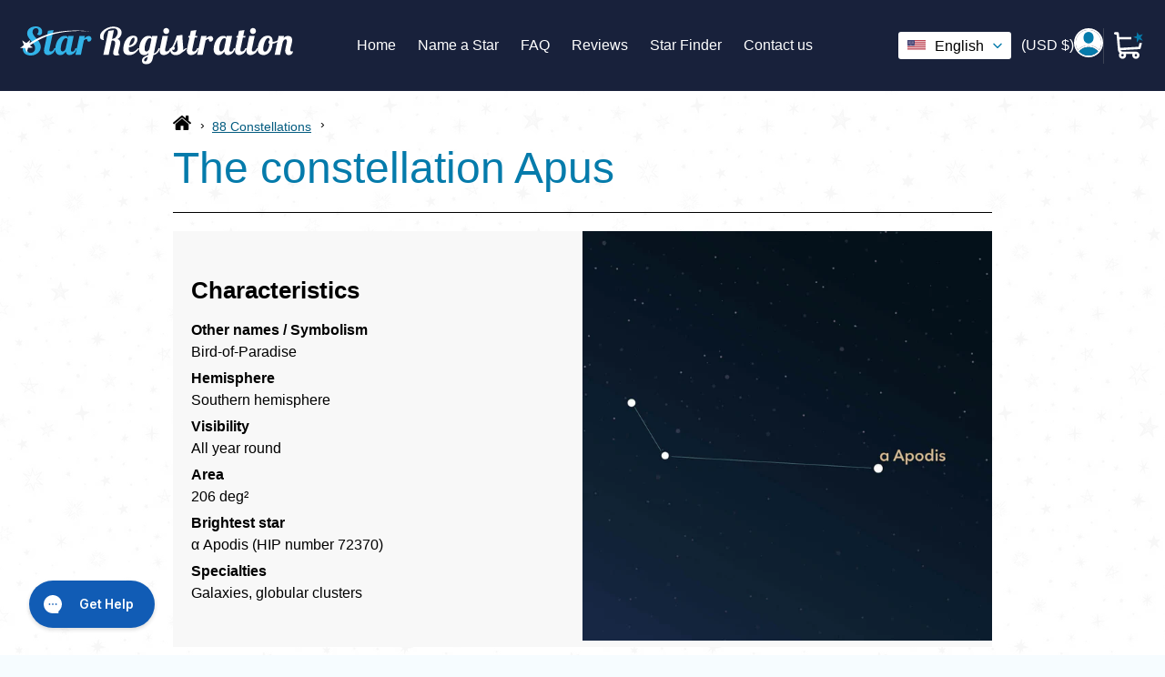

--- FILE ---
content_type: text/html; charset=utf-8
request_url: https://www.star-registration.com/blogs/constellations-and-zodiac-signs/constellation-apus
body_size: 65355
content:
<!doctype html>
<html class="no-js" lang="en">
  <head><title>
      Constellation Apus | Interesting Information
</title><meta name="description" content="Discover fascinating facts about the visibility, specialties, and history of the constellation Apus (known as Bird-of-Paradise).">
<!-- Noindex Article Script -->
     <!-- DEBUG: SEO Noindex Check (Comprehensive) -->
  <!-- Current locale: en -->
  <!-- Resource: The constellation Apus -->
  <!-- Resource ID: 557394591876 -->

  <!-- All metafields on this resource: -->
  
    
  

  <!-- Trying specific namespace access: -->
  <!-- article.metafields size: 0 -->
  <!-- page.metafields size: 0 -->



    

    

    

    


    <link
      rel="apple-touch-icon"
      href="https://cdn.shopify.com/s/files/1/0361/9248/5508/files/touch-icon.png?v=1712309404"
    >
    <meta name="robots" content="max-image-preview:large">
    <meta name="google-site-verification" content="nuhtQQU98iyLYsCZEsey0SAJM7PdcZjNwiMYfxDhZY8">
    <link rel="canonical" href="https://www.star-registration.com/blogs/constellations-and-zodiac-signs/constellation-apus"><meta charset="UTF-8">
    <meta http-equiv="X-UA-Compatible" content="IE=edge,chrome=1">
    <meta name="viewport" content="width=device-width,initial-scale=1">
    <meta name="theme-color" content="#33b4e9"><meta name="mobile-web-app-capable" content="yes">
    <meta name="apple-mobile-web-app-capable" content="yes">
    <meta name="application-name" content="Star Registration">
    <meta name="apple-mobile-web-app-title" content="Star Registration">
    <meta name="msapplication-starturl" content="/">

    <script type="text/javascript">
      ;window.NREUM||(NREUM={});NREUM.init={session_replay:{enabled:true,block_selector:'',mask_text_selector:'*',sampling_rate:10.0,error_sampling_rate:100.0,mask_all_inputs:true,collect_fonts:true,inline_images:false,inline_stylesheet:true,mask_input_options:{}},distributed_tracing:{enabled:true},privacy:{cookies_enabled:true},ajax:{deny_list:["bam.eu01.nr-data.net"]}};

      ;NREUM.loader_config={accountID:"6175915",trustKey:"6175915",agentID:"538655465",licenseKey:"NRJS-b8398abe801dd39f037",applicationID:"538655465"};
      ;NREUM.info={beacon:"bam.eu01.nr-data.net",errorBeacon:"bam.eu01.nr-data.net",licenseKey:"NRJS-b8398abe801dd39f037",applicationID:"538655465",sa:1};
      ;/*! For license information please see nr-loader-spa-1.273.0.min.js.LICENSE.txt */
      (()=>{var e,t,r={8122:(e,t,r)=>{"use strict";r.d(t,{a:()=>i});var n=r(944);function i(e,t){try{if(!e||"object"!=typeof e)return(0,n.R)(3);if(!t||"object"!=typeof t)return(0,n.R)(4);const r=Object.create(Object.getPrototypeOf(t),Object.getOwnPropertyDescriptors(t)),o=0===Object.keys(r).length?e:r;for(let a in o)if(void 0!==e[a])try{if(null===e[a]){r[a]=null;continue}Array.isArray(e[a])&&Array.isArray(t[a])?r[a]=Array.from(new Set([...e[a],...t[a]])):"object"==typeof e[a]&&"object"==typeof t[a]?r[a]=i(e[a],t[a]):r[a]=e[a]}catch(e){(0,n.R)(1,e)}return r}catch(e){(0,n.R)(2,e)}}},2555:(e,t,r)=>{"use strict";r.d(t,{Vp:()=>c,fn:()=>s,x1:()=>u});var n=r(384),i=r(8122);const o={beacon:n.NT.beacon,errorBeacon:n.NT.errorBeacon,licenseKey:void 0,applicationID:void 0,sa:void 0,queueTime:void 0,applicationTime:void 0,ttGuid:void 0,user:void 0,account:void 0,product:void 0,extra:void 0,jsAttributes:{},userAttributes:void 0,atts:void 0,transactionName:void 0,tNamePlain:void 0},a={};function s(e){try{const t=c(e);return!!t.licenseKey&&!!t.errorBeacon&&!!t.applicationID}catch(e){return!1}}function c(e){if(!e)throw new Error("All info objects require an agent identifier!");if(!a[e])throw new Error("Info for ".concat(e," was never set"));return a[e]}function u(e,t){if(!e)throw new Error("All info objects require an agent identifier!");a[e]=(0,i.a)(t,o);const r=(0,n.nY)(e);r&&(r.info=a[e])}},9417:(e,t,r)=>{"use strict";r.d(t,{D0:()=>h,gD:()=>g,xN:()=>p});var n=r(993);const i=e=>{if(!e||"string"!=typeof e)return!1;try{document.createDocumentFragment().querySelector(e)}catch{return!1}return!0};var o=r(2614),a=r(944),s=r(384),c=r(8122);const u="[data-nr-mask]",d=()=>{const e={mask_selector:"*",block_selector:"[data-nr-block]",mask_input_options:{color:!1,date:!1,"datetime-local":!1,email:!1,month:!1,number:!1,range:!1,search:!1,tel:!1,text:!1,time:!1,url:!1,week:!1,textarea:!1,select:!1,password:!0}};return{ajax:{deny_list:void 0,block_internal:!0,enabled:!0,harvestTimeSeconds:10,autoStart:!0},distributed_tracing:{enabled:void 0,exclude_newrelic_header:void 0,cors_use_newrelic_header:void 0,cors_use_tracecontext_headers:void 0,allowed_origins:void 0},feature_flags:[],generic_events:{enabled:!0,harvestTimeSeconds:30,autoStart:!0},harvest:{tooManyRequestsDelay:60},jserrors:{enabled:!0,harvestTimeSeconds:10,autoStart:!0},logging:{enabled:!0,harvestTimeSeconds:10,autoStart:!0,level:n.p_.INFO},metrics:{enabled:!0,autoStart:!0},obfuscate:void 0,page_action:{enabled:!0},page_view_event:{enabled:!0,autoStart:!0},page_view_timing:{enabled:!0,harvestTimeSeconds:30,autoStart:!0},performance:{capture_marks:!1,capture_measures:!1},privacy:{cookies_enabled:!0},proxy:{assets:void 0,beacon:void 0},session:{expiresMs:o.wk,inactiveMs:o.BB},session_replay:{autoStart:!0,enabled:!1,harvestTimeSeconds:60,preload:!1,sampling_rate:10,error_sampling_rate:100,collect_fonts:!1,inline_images:!1,fix_stylesheets:!0,mask_all_inputs:!0,get mask_text_selector(){return e.mask_selector},set mask_text_selector(t){i(t)?e.mask_selector="".concat(t,",").concat(u):""===t||null===t?e.mask_selector=u:(0,a.R)(5,t)},get block_class(){return"nr-block"},get ignore_class(){return"nr-ignore"},get mask_text_class(){return"nr-mask"},get block_selector(){return e.block_selector},set block_selector(t){i(t)?e.block_selector+=",".concat(t):""!==t&&(0,a.R)(6,t)},get mask_input_options(){return e.mask_input_options},set mask_input_options(t){t&&"object"==typeof t?e.mask_input_options={...t,password:!0}:(0,a.R)(7,t)}},session_trace:{enabled:!0,harvestTimeSeconds:10,autoStart:!0},soft_navigations:{enabled:!0,harvestTimeSeconds:10,autoStart:!0},spa:{enabled:!0,harvestTimeSeconds:10,autoStart:!0},ssl:void 0,user_actions:{enabled:!0}}},l={},f="All configuration objects require an agent identifier!";function h(e){if(!e)throw new Error(f);if(!l[e])throw new Error("Configuration for ".concat(e," was never set"));return l[e]}function p(e,t){if(!e)throw new Error(f);l[e]=(0,c.a)(t,d());const r=(0,s.nY)(e);r&&(r.init=l[e])}function g(e,t){if(!e)throw new Error(f);var r=h(e);if(r){for(var n=t.split("."),i=0;i<n.length-1;i++)if("object"!=typeof(r=r[n[i]]))return;r=r[n[n.length-1]]}return r}},5603:(e,t,r)=>{"use strict";r.d(t,{a:()=>c,o:()=>s});var n=r(384),i=r(8122);const o={accountID:void 0,trustKey:void 0,agentID:void 0,licenseKey:void 0,applicationID:void 0,xpid:void 0},a={};function s(e){if(!e)throw new Error("All loader-config objects require an agent identifier!");if(!a[e])throw new Error("LoaderConfig for ".concat(e," was never set"));return a[e]}function c(e,t){if(!e)throw new Error("All loader-config objects require an agent identifier!");a[e]=(0,i.a)(t,o);const r=(0,n.nY)(e);r&&(r.loader_config=a[e])}},3371:(e,t,r)=>{"use strict";r.d(t,{V:()=>f,f:()=>l});var n=r(8122),i=r(384),o=r(6154),a=r(9324);let s=0;const c={buildEnv:a.F3,distMethod:a.Xs,version:a.xv,originTime:o.WN},u={customTransaction:void 0,disabled:!1,isolatedBacklog:!1,loaderType:void 0,maxBytes:3e4,onerror:void 0,ptid:void 0,releaseIds:{},appMetadata:{},session:void 0,denyList:void 0,timeKeeper:void 0,obfuscator:void 0},d={};function l(e){if(!e)throw new Error("All runtime objects require an agent identifier!");if(!d[e])throw new Error("Runtime for ".concat(e," was never set"));return d[e]}function f(e,t){if(!e)throw new Error("All runtime objects require an agent identifier!");d[e]={...(0,n.a)(t,u),...c},Object.hasOwnProperty.call(d[e],"harvestCount")||Object.defineProperty(d[e],"harvestCount",{get:()=>++s});const r=(0,i.nY)(e);r&&(r.runtime=d[e])}},9324:(e,t,r)=>{"use strict";r.d(t,{F3:()=>i,Xs:()=>o,Yq:()=>a,xv:()=>n});const n="1.273.0",i="PROD",o="CDN",a="2.0.0-alpha.12"},6154:(e,t,r)=>{"use strict";r.d(t,{A4:()=>s,OF:()=>d,RI:()=>i,WN:()=>h,bv:()=>o,gm:()=>a,lR:()=>f,m:()=>u,mw:()=>c,sb:()=>l});var n=r(1863);const i="undefined"!=typeof window&&!!window.document,o="undefined"!=typeof WorkerGlobalScope&&("undefined"!=typeof self&&self instanceof WorkerGlobalScope&&self.navigator instanceof WorkerNavigator||"undefined"!=typeof globalThis&&globalThis instanceof WorkerGlobalScope&&globalThis.navigator instanceof WorkerNavigator),a=i?window:"undefined"!=typeof WorkerGlobalScope&&("undefined"!=typeof self&&self instanceof WorkerGlobalScope&&self||"undefined"!=typeof globalThis&&globalThis instanceof WorkerGlobalScope&&globalThis),s="complete"===a?.document?.readyState,c=Boolean("hidden"===a?.document?.visibilityState),u=""+a?.location,d=/iPad|iPhone|iPod/.test(a.navigator?.userAgent),l=d&&"undefined"==typeof SharedWorker,f=(()=>{const e=a.navigator?.userAgent?.match(/Firefox[/\s](\d+\.\d+)/);return Array.isArray(e)&&e.length>=2?+e[1]:0})(),h=Date.now()-(0,n.t)()},7295:(e,t,r)=>{"use strict";r.d(t,{Xv:()=>a,gX:()=>i,iW:()=>o});var n=[];function i(e){if(!e||o(e))return!1;if(0===n.length)return!0;for(var t=0;t<n.length;t++){var r=n[t];if("*"===r.hostname)return!1;if(s(r.hostname,e.hostname)&&c(r.pathname,e.pathname))return!1}return!0}function o(e){return void 0===e.hostname}function a(e){if(n=[],e&&e.length)for(var t=0;t<e.length;t++){let r=e[t];if(!r)continue;0===r.indexOf("http://")?r=r.substring(7):0===r.indexOf("https://")&&(r=r.substring(8));const i=r.indexOf("/");let o,a;i>0?(o=r.substring(0,i),a=r.substring(i)):(o=r,a="");let[s]=o.split(":");n.push({hostname:s,pathname:a})}}function s(e,t){return!(e.length>t.length)&&t.indexOf(e)===t.length-e.length}function c(e,t){return 0===e.indexOf("/")&&(e=e.substring(1)),0===t.indexOf("/")&&(t=t.substring(1)),""===e||e===t}},1687:(e,t,r)=>{"use strict";r.d(t,{Ak:()=>c,Ze:()=>l,x3:()=>u});var n=r(7836),i=r(3606),o=r(860),a=r(2646);const s={};function c(e,t){const r={staged:!1,priority:o.P3[t]||0};d(e),s[e].get(t)||s[e].set(t,r)}function u(e,t){e&&s[e]&&(s[e].get(t)&&s[e].delete(t),h(e,t,!1),s[e].size&&f(e))}function d(e){if(!e)throw new Error("agentIdentifier required");s[e]||(s[e]=new Map)}function l(e="",t="feature",r=!1){if(d(e),!e||!s[e].get(t)||r)return h(e,t);s[e].get(t).staged=!0,f(e)}function f(e){const t=Array.from(s[e]);t.every((([e,t])=>t.staged))&&(t.sort(((e,t)=>e[1].priority-t[1].priority)),t.forEach((([t])=>{s[e].delete(t),h(e,t)})))}function h(e,t,r=!0){const o=e?n.ee.get(e):n.ee,s=i.i.handlers;if(!o.aborted&&o.backlog&&s){if(r){const e=o.backlog[t],r=s[t];if(r){for(let t=0;e&&t<e.length;++t)p(e[t],r);Object.entries(r).forEach((([e,t])=>{Object.values(t||{}).forEach((t=>{t[0]?.on&&t[0]?.context()instanceof a.y&&t[0].on(e,t[1])}))}))}}o.isolatedBacklog||delete s[t],o.backlog[t]=null,o.emit("drain-"+t,[])}}function p(e,t){var r=e[1];Object.values(t[r]||{}).forEach((t=>{var r=e[0];if(t[0]===r){var n=t[1],i=e[3],o=e[2];n.apply(i,o)}}))}},7836:(e,t,r)=>{"use strict";r.d(t,{P:()=>c,ee:()=>u});var n=r(384),i=r(8990),o=r(3371),a=r(2646),s=r(5607);const c="nr@context:".concat(s.W),u=function e(t,r){var n={},s={},d={},l=!1;try{l=16===r.length&&(0,o.f)(r).isolatedBacklog}catch(e){}var f={on:p,addEventListener:p,removeEventListener:function(e,t){var r=n[e];if(!r)return;for(var i=0;i<r.length;i++)r[i]===t&&r.splice(i,1)},emit:function(e,r,n,i,o){!1!==o&&(o=!0);if(u.aborted&&!i)return;t&&o&&t.emit(e,r,n);for(var a=h(n),c=g(e),d=c.length,l=0;l<d;l++)c[l].apply(a,r);var p=v()[s[e]];p&&p.push([f,e,r,a]);return a},get:m,listeners:g,context:h,buffer:function(e,t){const r=v();if(t=t||"feature",f.aborted)return;Object.entries(e||{}).forEach((([e,n])=>{s[n]=t,t in r||(r[t]=[])}))},abort:function(){f._aborted=!0,Object.keys(f.backlog).forEach((e=>{delete f.backlog[e]}))},isBuffering:function(e){return!!v()[s[e]]},debugId:r,backlog:l?{}:t&&"object"==typeof t.backlog?t.backlog:{},isolatedBacklog:l};return Object.defineProperty(f,"aborted",{get:()=>{let e=f._aborted||!1;return e||(t&&(e=t.aborted),e)}}),f;function h(e){return e&&e instanceof a.y?e:e?(0,i.I)(e,c,(()=>new a.y(c))):new a.y(c)}function p(e,t){n[e]=g(e).concat(t)}function g(e){return n[e]||[]}function m(t){return d[t]=d[t]||e(f,t)}function v(){return f.backlog}}(void 0,"globalEE"),d=(0,n.Zm)();d.ee||(d.ee=u)},2646:(e,t,r)=>{"use strict";r.d(t,{y:()=>n});class n{constructor(e){this.contextId=e}}},9908:(e,t,r)=>{"use strict";r.d(t,{d:()=>n,p:()=>i});var n=r(7836).ee.get("handle");function i(e,t,r,i,o){o?(o.buffer([e],i),o.emit(e,t,r)):(n.buffer([e],i),n.emit(e,t,r))}},3606:(e,t,r)=>{"use strict";r.d(t,{i:()=>o});var n=r(9908);o.on=a;var i=o.handlers={};function o(e,t,r,o){a(o||n.d,i,e,t,r)}function a(e,t,r,i,o){o||(o="feature"),e||(e=n.d);var a=t[o]=t[o]||{};(a[r]=a[r]||[]).push([e,i])}},3878:(e,t,r)=>{"use strict";function n(e,t){return{capture:e,passive:!1,signal:t}}function i(e,t,r=!1,i){window.addEventListener(e,t,n(r,i))}function o(e,t,r=!1,i){document.addEventListener(e,t,n(r,i))}r.d(t,{DD:()=>o,jT:()=>n,sp:()=>i})},5607:(e,t,r)=>{"use strict";r.d(t,{W:()=>n});const n=(0,r(9566).bz)()},9566:(e,t,r)=>{"use strict";r.d(t,{LA:()=>s,ZF:()=>c,bz:()=>a,el:()=>u});var n=r(6154);const i="xxxxxxxx-xxxx-4xxx-yxxx-xxxxxxxxxxxx";function o(e,t){return e?15&e[t]:16*Math.random()|0}function a(){const e=n.gm?.crypto||n.gm?.msCrypto;let t,r=0;return e&&e.getRandomValues&&(t=e.getRandomValues(new Uint8Array(30))),i.split("").map((e=>"x"===e?o(t,r++).toString(16):"y"===e?(3&o()|8).toString(16):e)).join("")}function s(e){const t=n.gm?.crypto||n.gm?.msCrypto;let r,i=0;t&&t.getRandomValues&&(r=t.getRandomValues(new Uint8Array(e)));const a=[];for(var s=0;s<e;s++)a.push(o(r,i++).toString(16));return a.join("")}function c(){return s(16)}function u(){return s(32)}},2614:(e,t,r)=>{"use strict";r.d(t,{BB:()=>a,H3:()=>n,g:()=>u,iL:()=>c,tS:()=>s,uh:()=>i,wk:()=>o});const n="NRBA",i="SESSION",o=144e5,a=18e5,s={STARTED:"session-started",PAUSE:"session-pause",RESET:"session-reset",RESUME:"session-resume",UPDATE:"session-update"},c={SAME_TAB:"same-tab",CROSS_TAB:"cross-tab"},u={OFF:0,FULL:1,ERROR:2}},1863:(e,t,r)=>{"use strict";function n(){return Math.floor(performance.now())}r.d(t,{t:()=>n})},7485:(e,t,r)=>{"use strict";r.d(t,{D:()=>i});var n=r(6154);function i(e){if(0===(e||"").indexOf("data:"))return{protocol:"data"};try{const t=new URL(e,location.href),r={port:t.port,hostname:t.hostname,pathname:t.pathname,search:t.search,protocol:t.protocol.slice(0,t.protocol.indexOf(":")),sameOrigin:t.protocol===n.gm?.location?.protocol&&t.host===n.gm?.location?.host};return r.port&&""!==r.port||("http:"===t.protocol&&(r.port="80"),"https:"===t.protocol&&(r.port="443")),r.pathname&&""!==r.pathname?r.pathname.startsWith("/")||(r.pathname="/".concat(r.pathname)):r.pathname="/",r}catch(e){return{}}}},944:(e,t,r)=>{"use strict";function n(e,t){"function"==typeof console.debug&&console.debug("New Relic Warning: https://github.com/newrelic/newrelic-browser-agent/blob/main/docs/warning-codes.md#".concat(e),t)}r.d(t,{R:()=>n})},5284:(e,t,r)=>{"use strict";r.d(t,{t:()=>c,B:()=>s});var n=r(7836),i=r(6154);const o="newrelic";const a=new Set,s={};function c(e,t){const r=n.ee.get(t);s[t]??={},e&&"object"==typeof e&&(a.has(t)||(r.emit("rumresp",[e]),s[t]=e,a.add(t),function(e={}){try{i.gm.dispatchEvent(new CustomEvent(o,{detail:e}))}catch(e){}}({loaded:!0})))}},8990:(e,t,r)=>{"use strict";r.d(t,{I:()=>i});var n=Object.prototype.hasOwnProperty;function i(e,t,r){if(n.call(e,t))return e[t];var i=r();if(Object.defineProperty&&Object.keys)try{return Object.defineProperty(e,t,{value:i,writable:!0,enumerable:!1}),i}catch(e){}return e[t]=i,i}},6389:(e,t,r)=>{"use strict";function n(e,t=500,r={}){const n=r?.leading||!1;let i;return(...r)=>{n&&void 0===i&&(e.apply(this,r),i=setTimeout((()=>{i=clearTimeout(i)}),t)),n||(clearTimeout(i),i=setTimeout((()=>{e.apply(this,r)}),t))}}function i(e){let t=!1;return(...r)=>{t||(t=!0,e.apply(this,r))}}r.d(t,{J:()=>i,s:()=>n})},3304:(e,t,r)=>{"use strict";r.d(t,{A:()=>o});var n=r(7836);const i=()=>{const e=new WeakSet;return(t,r)=>{if("object"==typeof r&&null!==r){if(e.has(r))return;e.add(r)}return r}};function o(e){try{return JSON.stringify(e,i())??""}catch(e){try{n.ee.emit("internal-error",[e])}catch(e){}return""}}},5289:(e,t,r)=>{"use strict";r.d(t,{GG:()=>o,sB:()=>a});var n=r(3878);function i(){return"undefined"==typeof document||"complete"===document.readyState}function o(e,t){if(i())return e();(0,n.sp)("load",e,t)}function a(e){if(i())return e();(0,n.DD)("DOMContentLoaded",e)}},384:(e,t,r)=>{"use strict";r.d(t,{NT:()=>o,US:()=>d,Zm:()=>a,bQ:()=>c,dV:()=>s,nY:()=>u,pV:()=>l});var n=r(6154),i=r(1863);const o={beacon:"bam.nr-data.net",errorBeacon:"bam.nr-data.net"};function a(){return n.gm.NREUM||(n.gm.NREUM={}),void 0===n.gm.newrelic&&(n.gm.newrelic=n.gm.NREUM),n.gm.NREUM}function s(){let e=a();return e.o||(e.o={ST:n.gm.setTimeout,SI:n.gm.setImmediate,CT:n.gm.clearTimeout,XHR:n.gm.XMLHttpRequest,REQ:n.gm.Request,EV:n.gm.Event,PR:n.gm.Promise,MO:n.gm.MutationObserver,FETCH:n.gm.fetch,WS:n.gm.WebSocket}),e}function c(e,t){let r=a();r.initializedAgents??={},t.initializedAt={ms:(0,i.t)(),date:new Date},r.initializedAgents[e]=t}function u(e){let t=a();return t.initializedAgents?.[e]}function d(e,t){a()[e]=t}function l(){return function(){let e=a();const t=e.info||{};e.info={beacon:o.beacon,errorBeacon:o.errorBeacon,...t}}(),function(){let e=a();const t=e.init||{};e.init={...t}}(),s(),function(){let e=a();const t=e.loader_config||{};e.loader_config={...t}}(),a()}},2843:(e,t,r)=>{"use strict";r.d(t,{u:()=>i});var n=r(3878);function i(e,t=!1,r,i){(0,n.DD)("visibilitychange",(function(){if(t)return void("hidden"===document.visibilityState&&e());e(document.visibilityState)}),r,i)}},8139:(e,t,r)=>{"use strict";r.d(t,{u:()=>f});var n=r(7836),i=r(3434),o=r(8990),a=r(6154);const s={},c=a.gm.XMLHttpRequest,u="addEventListener",d="removeEventListener",l="nr@wrapped:".concat(n.P);function f(e){var t=function(e){return(e||n.ee).get("events")}(e);if(s[t.debugId]++)return t;s[t.debugId]=1;var r=(0,i.YM)(t,!0);function f(e){r.inPlace(e,[u,d],"-",p)}function p(e,t){return e[1]}return"getPrototypeOf"in Object&&(a.RI&&h(document,f),h(a.gm,f),h(c.prototype,f)),t.on(u+"-start",(function(e,t){var n=e[1];if(null!==n&&("function"==typeof n||"object"==typeof n)){var i=(0,o.I)(n,l,(function(){var e={object:function(){if("function"!=typeof n.handleEvent)return;return n.handleEvent.apply(n,arguments)},function:n}[typeof n];return e?r(e,"fn-",null,e.name||"anonymous"):n}));this.wrapped=e[1]=i}})),t.on(d+"-start",(function(e){e[1]=this.wrapped||e[1]})),t}function h(e,t,...r){let n=e;for(;"object"==typeof n&&!Object.prototype.hasOwnProperty.call(n,u);)n=Object.getPrototypeOf(n);n&&t(n,...r)}},3434:(e,t,r)=>{"use strict";r.d(t,{Jt:()=>o,YM:()=>c});var n=r(7836),i=r(5607);const o="nr@original:".concat(i.W);var a=Object.prototype.hasOwnProperty,s=!1;function c(e,t){return e||(e=n.ee),r.inPlace=function(e,t,n,i,o){n||(n="");const a="-"===n.charAt(0);for(let s=0;s<t.length;s++){const c=t[s],u=e[c];d(u)||(e[c]=r(u,a?c+n:n,i,c,o))}},r.flag=o,r;function r(t,r,n,s,c){return d(t)?t:(r||(r=""),nrWrapper[o]=t,function(e,t,r){if(Object.defineProperty&&Object.keys)try{return Object.keys(e).forEach((function(r){Object.defineProperty(t,r,{get:function(){return e[r]},set:function(t){return e[r]=t,t}})})),t}catch(e){u([e],r)}for(var n in e)a.call(e,n)&&(t[n]=e[n])}(t,nrWrapper,e),nrWrapper);function nrWrapper(){var o,a,d,l;try{a=this,o=[...arguments],d="function"==typeof n?n(o,a):n||{}}catch(t){u([t,"",[o,a,s],d],e)}i(r+"start",[o,a,s],d,c);try{return l=t.apply(a,o)}catch(e){throw i(r+"err",[o,a,e],d,c),e}finally{i(r+"end",[o,a,l],d,c)}}}function i(r,n,i,o){if(!s||t){var a=s;s=!0;try{e.emit(r,n,i,t,o)}catch(t){u([t,r,n,i],e)}s=a}}}function u(e,t){t||(t=n.ee);try{t.emit("internal-error",e)}catch(e){}}function d(e){return!(e&&"function"==typeof e&&e.apply&&!e[o])}},9300:(e,t,r)=>{"use strict";r.d(t,{T:()=>n});const n=r(860).K7.ajax},3333:(e,t,r)=>{"use strict";r.d(t,{TZ:()=>n,Zp:()=>i,mq:()=>s,nf:()=>a,qN:()=>o});const n=r(860).K7.genericEvents,i=["auxclick","click","copy","keydown","paste","scrollend"],o=["focus","blur"],a=4,s=1e3},6774:(e,t,r)=>{"use strict";r.d(t,{T:()=>n});const n=r(860).K7.jserrors},993:(e,t,r)=>{"use strict";r.d(t,{ET:()=>o,TZ:()=>a,p_:()=>i});var n=r(860);const i={ERROR:"ERROR",WARN:"WARN",INFO:"INFO",DEBUG:"DEBUG",TRACE:"TRACE"},o="log",a=n.K7.logging},3785:(e,t,r)=>{"use strict";r.d(t,{R:()=>c,b:()=>u});var n=r(9908),i=r(1863),o=r(860),a=r(3969),s=r(993);function c(e,t,r={},c=s.p_.INFO){(0,n.p)(a.xV,["API/logging/".concat(c.toLowerCase(),"/called")],void 0,o.K7.metrics,e),(0,n.p)(s.ET,[(0,i.t)(),t,r,c],void 0,o.K7.logging,e)}function u(e){return"string"==typeof e&&Object.values(s.p_).some((t=>t===e.toUpperCase().trim()))}},3969:(e,t,r)=>{"use strict";r.d(t,{TZ:()=>n,XG:()=>s,rs:()=>i,xV:()=>a,z_:()=>o});const n=r(860).K7.metrics,i="sm",o="cm",a="storeSupportabilityMetrics",s="storeEventMetrics"},6630:(e,t,r)=>{"use strict";r.d(t,{T:()=>n});const n=r(860).K7.pageViewEvent},782:(e,t,r)=>{"use strict";r.d(t,{T:()=>n});const n=r(860).K7.pageViewTiming},6344:(e,t,r)=>{"use strict";r.d(t,{BB:()=>d,G4:()=>o,Qb:()=>l,TZ:()=>i,Ug:()=>a,_s:()=>s,bc:()=>u,yP:()=>c});var n=r(2614);const i=r(860).K7.sessionReplay,o={RECORD:"recordReplay",PAUSE:"pauseReplay",REPLAY_RUNNING:"replayRunning",ERROR_DURING_REPLAY:"errorDuringReplay"},a=.12,s={DomContentLoaded:0,Load:1,FullSnapshot:2,IncrementalSnapshot:3,Meta:4,Custom:5},c={[n.g.ERROR]:15e3,[n.g.FULL]:3e5,[n.g.OFF]:0},u={RESET:{message:"Session was reset",sm:"Reset"},IMPORT:{message:"Recorder failed to import",sm:"Import"},TOO_MANY:{message:"429: Too Many Requests",sm:"Too-Many"},TOO_BIG:{message:"Payload was too large",sm:"Too-Big"},CROSS_TAB:{message:"Session Entity was set to OFF on another tab",sm:"Cross-Tab"},ENTITLEMENTS:{message:"Session Replay is not allowed and will not be started",sm:"Entitlement"}},d=5e3,l={API:"api"}},5270:(e,t,r)=>{"use strict";r.d(t,{Aw:()=>c,CT:()=>u,SR:()=>s});var n=r(384),i=r(9417),o=r(7767),a=r(6154);function s(e){return!!(0,n.dV)().o.MO&&(0,o.V)(e)&&!0===(0,i.gD)(e,"session_trace.enabled")}function c(e){return!0===(0,i.gD)(e,"session_replay.preload")&&s(e)}function u(e,t){const r=t.correctAbsoluteTimestamp(e);return{originalTimestamp:e,correctedTimestamp:r,timestampDiff:e-r,originTime:a.WN,correctedOriginTime:t.correctedOriginTime,originTimeDiff:Math.floor(a.WN-t.correctedOriginTime)}}},3738:(e,t,r)=>{"use strict";r.d(t,{He:()=>i,Kp:()=>s,Lc:()=>u,Rz:()=>d,TZ:()=>n,bD:()=>o,d3:()=>a,jx:()=>l,uP:()=>c});const n=r(860).K7.sessionTrace,i="bstResource",o="resource",a="-start",s="-end",c="fn"+a,u="fn"+s,d="pushState",l=1e3},3962:(e,t,r)=>{"use strict";r.d(t,{AM:()=>o,O2:()=>s,Qu:()=>c,TZ:()=>a,ih:()=>u,tC:()=>i});var n=r(860);const i=["click","keydown","submit"],o="api",a=n.K7.softNav,s={INITIAL_PAGE_LOAD:"",ROUTE_CHANGE:1,UNSPECIFIED:2},c={INTERACTION:1,AJAX:2,CUSTOM_END:3,CUSTOM_TRACER:4},u={IP:"in progress",FIN:"finished",CAN:"cancelled"}},7378:(e,t,r)=>{"use strict";r.d(t,{$p:()=>x,BR:()=>b,Kp:()=>R,L3:()=>y,Lc:()=>c,NC:()=>o,SG:()=>d,TZ:()=>i,U6:()=>p,UT:()=>m,d3:()=>w,dT:()=>f,e5:()=>A,gx:()=>v,l9:()=>l,oW:()=>h,op:()=>g,rw:()=>u,tH:()=>E,uP:()=>s,wW:()=>T,xq:()=>a});var n=r(384);const i=r(860).K7.spa,o=["click","submit","keypress","keydown","keyup","change"],a=999,s="fn-start",c="fn-end",u="cb-start",d="api-ixn-",l="remaining",f="interaction",h="spaNode",p="jsonpNode",g="fetch-start",m="fetch-done",v="fetch-body-",b="jsonp-end",y=(0,n.dV)().o.ST,w="-start",R="-end",x="-body",T="cb"+R,A="jsTime",E="fetch"},4234:(e,t,r)=>{"use strict";r.d(t,{W:()=>o});var n=r(7836),i=r(1687);class o{constructor(e,t){this.agentIdentifier=e,this.ee=n.ee.get(e),this.featureName=t,this.blocked=!1}deregisterDrain(){(0,i.x3)(this.agentIdentifier,this.featureName)}}},7767:(e,t,r)=>{"use strict";r.d(t,{V:()=>o});var n=r(9417),i=r(6154);const o=e=>i.RI&&!0===(0,n.gD)(e,"privacy.cookies_enabled")},425:(e,t,r)=>{"use strict";r.d(t,{j:()=>j});var n=r(860),i=r(2555),o=r(3371),a=r(9908),s=r(7836),c=r(1687),u=r(5289),d=r(6154),l=r(944),f=r(3969),h=r(384),p=r(6344);const g=["setErrorHandler","finished","addToTrace","addRelease","addPageAction","setCurrentRouteName","setPageViewName","setCustomAttribute","interaction","noticeError","setUserId","setApplicationVersion","start",p.G4.RECORD,p.G4.PAUSE,"log","wrapLogger"],m=["setErrorHandler","finished","addToTrace","addRelease"];var v=r(1863),b=r(2614),y=r(993),w=r(3785),R=r(2646),x=r(3434);function T(e,t,r,n){if("object"!=typeof t||!t||"string"!=typeof r||!r||"function"!=typeof t[r])return(0,l.R)(29);const i=function(e){return(e||s.ee).get("logger")}(e),o=(0,x.YM)(i),a=new R.y(s.P);return a.level=n.level,a.customAttributes=n.customAttributes,o.inPlace(t,[r],"wrap-logger-",a),i}function A(){const e=(0,h.pV)();g.forEach((t=>{e[t]=(...r)=>function(t,...r){let n=[];return Object.values(e.initializedAgents).forEach((e=>{e&&e.api?e.exposed&&e.api[t]&&n.push(e.api[t](...r)):(0,l.R)(38,t)})),n.length>1?n:n[0]}(t,...r)}))}const E={};var S=r(9417),N=r(5603),O=r(5284);const _=e=>{const t=e.startsWith("http");e+="/",r.p=t?e:"https://"+e};let I=!1;function j(e,t={},g,R){let{init:x,info:j,loader_config:P,runtime:C={},exposed:k=!0}=t;C.loaderType=g;const L=(0,h.pV)();j||(x=L.init,j=L.info,P=L.loader_config),(0,S.xN)(e.agentIdentifier,x||{}),(0,N.a)(e.agentIdentifier,P||{}),j.jsAttributes??={},d.bv&&(j.jsAttributes.isWorker=!0),(0,i.x1)(e.agentIdentifier,j);const H=(0,S.D0)(e.agentIdentifier),D=[j.beacon,j.errorBeacon];I||(H.proxy.assets&&(_(H.proxy.assets),D.push(H.proxy.assets)),H.proxy.beacon&&D.push(H.proxy.beacon),A(),(0,h.US)("activatedFeatures",O.B),e.runSoftNavOverSpa&&=!0===H.soft_navigations.enabled&&H.feature_flags.includes("soft_nav")),C.denyList=[...H.ajax.deny_list||[],...H.ajax.block_internal?D:[]],C.ptid=e.agentIdentifier,(0,o.V)(e.agentIdentifier,C),e.ee=s.ee.get(e.agentIdentifier),void 0===e.api&&(e.api=function(e,t,h=!1){t||(0,c.Ak)(e,"api");const g={};var R=s.ee.get(e),x=R.get("tracer");E[e]=b.g.OFF,R.on(p.G4.REPLAY_RUNNING,(t=>{E[e]=t}));var A="api-",S=A+"ixn-";function N(t,r,n,o){const a=(0,i.Vp)(e);return null===r?delete a.jsAttributes[t]:(0,i.x1)(e,{...a,jsAttributes:{...a.jsAttributes,[t]:r}}),I(A,n,!0,o||null===r?"session":void 0)(t,r)}function O(){}g.log=function(e,{customAttributes:t={},level:r=y.p_.INFO}={}){(0,a.p)(f.xV,["API/log/called"],void 0,n.K7.metrics,R),(0,w.R)(R,e,t,r)},g.wrapLogger=(e,t,{customAttributes:r={},level:i=y.p_.INFO}={})=>{(0,a.p)(f.xV,["API/wrapLogger/called"],void 0,n.K7.metrics,R),T(R,e,t,{customAttributes:r,level:i})},m.forEach((e=>{g[e]=I(A,e,!0,"api")})),g.addPageAction=I(A,"addPageAction",!0,n.K7.genericEvents),g.setPageViewName=function(t,r){if("string"==typeof t)return"/"!==t.charAt(0)&&(t="/"+t),(0,o.f)(e).customTransaction=(r||"http://custom.transaction")+t,I(A,"setPageViewName",!0)()},g.setCustomAttribute=function(e,t,r=!1){if("string"==typeof e){if(["string","number","boolean"].includes(typeof t)||null===t)return N(e,t,"setCustomAttribute",r);(0,l.R)(40,typeof t)}else(0,l.R)(39,typeof e)},g.setUserId=function(e){if("string"==typeof e||null===e)return N("enduser.id",e,"setUserId",!0);(0,l.R)(41,typeof e)},g.setApplicationVersion=function(e){if("string"==typeof e||null===e)return N("application.version",e,"setApplicationVersion",!1);(0,l.R)(42,typeof e)},g.start=()=>{try{(0,a.p)(f.xV,["API/start/called"],void 0,n.K7.metrics,R),R.emit("manual-start-all")}catch(e){(0,l.R)(23,e)}},g[p.G4.RECORD]=function(){(0,a.p)(f.xV,["API/recordReplay/called"],void 0,n.K7.metrics,R),(0,a.p)(p.G4.RECORD,[],void 0,n.K7.sessionReplay,R)},g[p.G4.PAUSE]=function(){(0,a.p)(f.xV,["API/pauseReplay/called"],void 0,n.K7.metrics,R),(0,a.p)(p.G4.PAUSE,[],void 0,n.K7.sessionReplay,R)},g.interaction=function(e){return(new O).get("object"==typeof e?e:{})};const _=O.prototype={createTracer:function(e,t){var r={},i=this,o="function"==typeof t;return(0,a.p)(f.xV,["API/createTracer/called"],void 0,n.K7.metrics,R),h||(0,a.p)(S+"tracer",[(0,v.t)(),e,r],i,n.K7.spa,R),function(){if(x.emit((o?"":"no-")+"fn-start",[(0,v.t)(),i,o],r),o)try{return t.apply(this,arguments)}catch(e){const t="string"==typeof e?new Error(e):e;throw x.emit("fn-err",[arguments,this,t],r),t}finally{x.emit("fn-end",[(0,v.t)()],r)}}}};function I(e,t,r,i){return function(){return(0,a.p)(f.xV,["API/"+t+"/called"],void 0,n.K7.metrics,R),i&&(0,a.p)(e+t,[(0,v.t)(),...arguments],r?null:this,i,R),r?void 0:this}}function j(){r.e(478).then(r.bind(r,8778)).then((({setAPI:t})=>{t(e),(0,c.Ze)(e,"api")})).catch((e=>{(0,l.R)(27,e),R.abort()}))}return["actionText","setName","setAttribute","save","ignore","onEnd","getContext","end","get"].forEach((e=>{_[e]=I(S,e,void 0,h?n.K7.softNav:n.K7.spa)})),g.setCurrentRouteName=h?I(S,"routeName",void 0,n.K7.softNav):I(A,"routeName",!0,n.K7.spa),g.noticeError=function(t,r){"string"==typeof t&&(t=new Error(t)),(0,a.p)(f.xV,["API/noticeError/called"],void 0,n.K7.metrics,R),(0,a.p)("err",[t,(0,v.t)(),!1,r,!!E[e]],void 0,n.K7.jserrors,R)},d.RI?(0,u.GG)((()=>j()),!0):j(),g}(e.agentIdentifier,R,e.runSoftNavOverSpa)),void 0===e.exposed&&(e.exposed=k),I=!0}},8374:(e,t,r)=>{r.nc=(()=>{try{return document?.currentScript?.nonce}catch(e){}return""})()},860:(e,t,r)=>{"use strict";r.d(t,{$J:()=>o,K7:()=>n,P3:()=>i});const n={ajax:"ajax",genericEvents:"generic_events",jserrors:"jserrors",logging:"logging",metrics:"metrics",pageAction:"page_action",pageViewEvent:"page_view_event",pageViewTiming:"page_view_timing",sessionReplay:"session_replay",sessionTrace:"session_trace",softNav:"soft_navigations",spa:"spa"},i={[n.pageViewEvent]:1,[n.pageViewTiming]:2,[n.metrics]:3,[n.jserrors]:4,[n.spa]:5,[n.ajax]:6,[n.sessionTrace]:7,[n.softNav]:8,[n.sessionReplay]:9,[n.logging]:10,[n.genericEvents]:11},o={[n.pageViewTiming]:"events",[n.ajax]:"events",[n.spa]:"events",[n.softNav]:"events",[n.metrics]:"jserrors",[n.jserrors]:"jserrors",[n.sessionTrace]:"browser/blobs",[n.sessionReplay]:"browser/blobs",[n.logging]:"browser/logs",[n.genericEvents]:"ins"}}},n={};function i(e){var t=n[e];if(void 0!==t)return t.exports;var o=n[e]={exports:{}};return r[e](o,o.exports,i),o.exports}i.m=r,i.d=(e,t)=>{for(var r in t)i.o(t,r)&&!i.o(e,r)&&Object.defineProperty(e,r,{enumerable:!0,get:t[r]})},i.f={},i.e=e=>Promise.all(Object.keys(i.f).reduce(((t,r)=>(i.f[r](e,t),t)),[])),i.u=e=>({212:"nr-spa-compressor",249:"nr-spa-recorder",478:"nr-spa"}[e]+"-1.273.0.min.js"),i.o=(e,t)=>Object.prototype.hasOwnProperty.call(e,t),e={},t="NRBA-1.273.0.PROD:",i.l=(r,n,o,a)=>{if(e[r])e[r].push(n);else{var s,c;if(void 0!==o)for(var u=document.getElementsByTagName("script"),d=0;d<u.length;d++){var l=u[d];if(l.getAttribute("src")==r||l.getAttribute("data-webpack")==t+o){s=l;break}}if(!s){c=!0;var f={478:"sha512-INE6Zb6EzumbhkXIBdaAkNZS/ffL8EkMcSbLvA6RBcGiY8U8L27fwNjGEKo5JEitjbYRg57h1htfaS3tUnKwpg==",249:"sha512-vwihlOe7kkKwh5rwTMFdnkYxSP3CXLwGy/24uZ0lnJmNTJxgPXfHbEYGFOokxofxSIVwPwBrhBpjZHWMegLpOw==",212:"sha512-NiNhlKvlu5CLFmmT56mz6YaGy3nkOiB0iJqWT/iVnbkeMwDAOS7nVeYhgHBHbdRF2A9E1YVwXCpnQ36w8P9r1w=="};(s=document.createElement("script")).charset="utf-8",s.timeout=120,i.nc&&s.setAttribute("nonce",i.nc),s.setAttribute("data-webpack",t+o),s.src=r,0!==s.src.indexOf(window.location.origin+"/")&&(s.crossOrigin="anonymous"),f[a]&&(s.integrity=f[a])}e[r]=[n];var h=(t,n)=>{s.onerror=s.onload=null,clearTimeout(p);var i=e[r];if(delete e[r],s.parentNode&&s.parentNode.removeChild(s),i&&i.forEach((e=>e(n))),t)return t(n)},p=setTimeout(h.bind(null,void 0,{type:"timeout",target:s}),12e4);s.onerror=h.bind(null,s.onerror),s.onload=h.bind(null,s.onload),c&&document.head.appendChild(s)}},i.r=e=>{"undefined"!=typeof Symbol&&Symbol.toStringTag&&Object.defineProperty(e,Symbol.toStringTag,{value:"Module"}),Object.defineProperty(e,"__esModule",{value:!0})},i.p="https://js-agent.newrelic.com/",(()=>{var e={38:0,788:0};i.f.j=(t,r)=>{var n=i.o(e,t)?e[t]:void 0;if(0!==n)if(n)r.push(n[2]);else{var o=new Promise(((r,i)=>n=e[t]=[r,i]));r.push(n[2]=o);var a=i.p+i.u(t),s=new Error;i.l(a,(r=>{if(i.o(e,t)&&(0!==(n=e[t])&&(e[t]=void 0),n)){var o=r&&("load"===r.type?"missing":r.type),a=r&&r.target&&r.target.src;s.message="Loading chunk "+t+" failed.\n("+o+": "+a+")",s.name="ChunkLoadError",s.type=o,s.request=a,n[1](s)}}),"chunk-"+t,t)}};var t=(t,r)=>{var n,o,[a,s,c]=r,u=0;if(a.some((t=>0!==e[t]))){for(n in s)i.o(s,n)&&(i.m[n]=s[n]);if(c)c(i)}for(t&&t(r);u<a.length;u++)o=a[u],i.o(e,o)&&e[o]&&e[o][0](),e[o]=0},r=self["webpackChunk:NRBA-1.273.0.PROD"]=self["webpackChunk:NRBA-1.273.0.PROD"]||[];r.forEach(t.bind(null,0)),r.push=t.bind(null,r.push.bind(r))})(),(()=>{"use strict";i(8374);var e=i(944),t=i(6344),r=i(9566);class n{agentIdentifier;constructor(e=(0,r.LA)(16)){this.agentIdentifier=e}#e(t,...r){if("function"==typeof this.api?.[t])return this.api[t](...r);(0,e.R)(35,t)}addPageAction(e,t){return this.#e("addPageAction",e,t)}setPageViewName(e,t){return this.#e("setPageViewName",e,t)}setCustomAttribute(e,t,r){return this.#e("setCustomAttribute",e,t,r)}noticeError(e,t){return this.#e("noticeError",e,t)}setUserId(e){return this.#e("setUserId",e)}setApplicationVersion(e){return this.#e("setApplicationVersion",e)}setErrorHandler(e){return this.#e("setErrorHandler",e)}finished(e){return this.#e("finished",e)}addRelease(e,t){return this.#e("addRelease",e,t)}start(e){return this.#e("start",e)}recordReplay(){return this.#e(t.G4.RECORD)}pauseReplay(){return this.#e(t.G4.PAUSE)}addToTrace(e){return this.#e("addToTrace",e)}setCurrentRouteName(e){return this.#e("setCurrentRouteName",e)}interaction(){return this.#e("interaction")}log(e,t){return this.#e("log",e,t)}wrapLogger(e,t,r){return this.#e("wrapLogger",e,t,r)}}var o=i(860),a=i(9417);const s=Object.values(o.K7);function c(e){const t={};return s.forEach((r=>{t[r]=function(e,t){return!0===(0,a.gD)(t,"".concat(e,".enabled"))}(r,e)})),t}var u=i(425);var d=i(1687),l=i(4234),f=i(5289),h=i(6154),p=i(5270),g=i(7767),m=i(6389);class v extends l.W{constructor(e,t,r=!0){super(e.agentIdentifier,t),this.auto=r,this.abortHandler=void 0,this.featAggregate=void 0,this.onAggregateImported=void 0,!1===e.init[this.featureName].autoStart&&(this.auto=!1),this.auto?(0,d.Ak)(e.agentIdentifier,t):this.ee.on("manual-start-all",(0,m.J)((()=>{(0,d.Ak)(e.agentIdentifier,this.featureName),this.auto=!0,this.importAggregator(e)})))}importAggregator(t,r={}){if(this.featAggregate||!this.auto)return;let n;this.onAggregateImported=new Promise((e=>{n=e}));const a=async()=>{let a;try{if((0,g.V)(this.agentIdentifier)){const{setupAgentSession:e}=await i.e(478).then(i.bind(i,6526));a=e(this.agentIdentifier)}}catch(t){(0,e.R)(20,t),this.ee.emit("internal-error",[t]),this.featureName===o.K7.sessionReplay&&this.abortHandler?.()}try{if(t.sharedAggregator)await t.sharedAggregator;else{t.sharedAggregator=i.e(478).then(i.bind(i,9337));const{EventAggregator:e}=await t.sharedAggregator;t.sharedAggregator=new e}if(!this.#t(this.featureName,a))return(0,d.Ze)(this.agentIdentifier,this.featureName),void n(!1);const{lazyFeatureLoader:e}=await i.e(478).then(i.bind(i,6103)),{Aggregate:o}=await e(this.featureName,"aggregate");this.featAggregate=new o(t,r),n(!0)}catch(t){(0,e.R)(34,t),this.abortHandler?.(),(0,d.Ze)(this.agentIdentifier,this.featureName,!0),n(!1),this.ee&&this.ee.abort()}};h.RI?(0,f.GG)((()=>a()),!0):a()}#t(e,t){switch(e){case o.K7.sessionReplay:return(0,p.SR)(this.agentIdentifier)&&!!t;case o.K7.sessionTrace:return!!t;default:return!0}}}var b=i(6630);class y extends v{static featureName=b.T;constructor(e,t=!0){super(e,b.T,t),this.importAggregator(e)}}var w=i(384);var R=i(9908),x=i(2843),T=i(3878),A=i(782),E=i(1863);class S extends v{static featureName=A.T;constructor(e,t=!0){super(e,A.T,t),h.RI&&((0,x.u)((()=>(0,R.p)("docHidden",[(0,E.t)()],void 0,A.T,this.ee)),!0),(0,T.sp)("pagehide",(()=>(0,R.p)("winPagehide",[(0,E.t)()],void 0,A.T,this.ee))),this.importAggregator(e))}}var N=i(3969);class O extends v{static featureName=N.TZ;constructor(e,t=!0){super(e,N.TZ,t),this.importAggregator(e)}}var _=i(6774),I=i(3304);class j{constructor(e,t,r,n,i){this.name="UncaughtError",this.message="string"==typeof e?e:(0,I.A)(e),this.sourceURL=t,this.line=r,this.column=n,this.__newrelic=i}}function P(e){return L(e)?e:new j(void 0!==e?.message?e.message:e,e?.filename||e?.sourceURL,e?.lineno||e?.line,e?.colno||e?.col,e?.__newrelic)}function C(e){const t="Unhandled Promise Rejection";if(!e?.reason)return;if(L(e.reason))try{return e.reason.message=t+": "+e.reason.message,P(e.reason)}catch(t){return P(e.reason)}const r=P(e.reason);return r.message=t+": "+r?.message,r}function k(e){if(e.error instanceof SyntaxError&&!/:\d+$/.test(e.error.stack?.trim())){const t=new j(e.message,e.filename,e.lineno,e.colno,e.error.__newrelic);return t.name=SyntaxError.name,t}return L(e.error)?e.error:P(e)}function L(e){return e instanceof Error&&!!e.stack}class H extends v{static featureName=_.T;#r=!1;constructor(e,r=!0){super(e,_.T,r);try{this.removeOnAbort=new AbortController}catch(e){}this.ee.on("internal-error",(e=>{this.abortHandler&&(0,R.p)("ierr",[P(e),(0,E.t)(),!0,{},this.#r],void 0,this.featureName,this.ee)})),this.ee.on(t.G4.REPLAY_RUNNING,(e=>{this.#r=e})),h.gm.addEventListener("unhandledrejection",(e=>{this.abortHandler&&(0,R.p)("err",[C(e),(0,E.t)(),!1,{unhandledPromiseRejection:1},this.#r],void 0,this.featureName,this.ee)}),(0,T.jT)(!1,this.removeOnAbort?.signal)),h.gm.addEventListener("error",(e=>{this.abortHandler&&(0,R.p)("err",[k(e),(0,E.t)(),!1,{},this.#r],void 0,this.featureName,this.ee)}),(0,T.jT)(!1,this.removeOnAbort?.signal)),this.abortHandler=this.#n,this.importAggregator(e)}#n(){this.removeOnAbort?.abort(),this.abortHandler=void 0}}var D=i(8990);let M=1;const K="nr@id";function U(e){const t=typeof e;return!e||"object"!==t&&"function"!==t?-1:e===h.gm?0:(0,D.I)(e,K,(function(){return M++}))}function V(e){if("string"==typeof e&&e.length)return e.length;if("object"==typeof e){if("undefined"!=typeof ArrayBuffer&&e instanceof ArrayBuffer&&e.byteLength)return e.byteLength;if("undefined"!=typeof Blob&&e instanceof Blob&&e.size)return e.size;if(!("undefined"!=typeof FormData&&e instanceof FormData))try{return(0,I.A)(e).length}catch(e){return}}}var G=i(8139),F=i(7836),B=i(3434);const W={},z=["open","send"];function q(t){var r=t||F.ee;const n=function(e){return(e||F.ee).get("xhr")}(r);if(W[n.debugId]++)return n;W[n.debugId]=1,(0,G.u)(r);var i=(0,B.YM)(n),o=h.gm.XMLHttpRequest,a=h.gm.MutationObserver,s=h.gm.Promise,c=h.gm.setInterval,u="readystatechange",d=["onload","onerror","onabort","onloadstart","onloadend","onprogress","ontimeout"],l=[],f=h.gm.XMLHttpRequest=function(t){const r=new o(t),a=n.context(r);try{n.emit("new-xhr",[r],a),r.addEventListener(u,(s=a,function(){var e=this;e.readyState>3&&!s.resolved&&(s.resolved=!0,n.emit("xhr-resolved",[],e)),i.inPlace(e,d,"fn-",y)}),(0,T.jT)(!1))}catch(t){(0,e.R)(15,t);try{n.emit("internal-error",[t])}catch(e){}}var s;return r};function p(e,t){i.inPlace(t,["onreadystatechange"],"fn-",y)}if(function(e,t){for(var r in e)t[r]=e[r]}(o,f),f.prototype=o.prototype,i.inPlace(f.prototype,z,"-xhr-",y),n.on("send-xhr-start",(function(e,t){p(e,t),function(e){l.push(e),a&&(g?g.then(b):c?c(b):(m=-m,v.data=m))}(t)})),n.on("open-xhr-start",p),a){var g=s&&s.resolve();if(!c&&!s){var m=1,v=document.createTextNode(m);new a(b).observe(v,{characterData:!0})}}else r.on("fn-end",(function(e){e[0]&&e[0].type===u||b()}));function b(){for(var e=0;e<l.length;e++)p(0,l[e]);l.length&&(l=[])}function y(e,t){return t}return n}var Z="fetch-",Y=Z+"body-",X=["arrayBuffer","blob","json","text","formData"],J=h.gm.Request,Q=h.gm.Response,ee="prototype";const te={};function re(e){const t=function(e){return(e||F.ee).get("fetch")}(e);if(!(J&&Q&&h.gm.fetch))return t;if(te[t.debugId]++)return t;function r(e,r,n){var i=e[r];"function"==typeof i&&(e[r]=function(){var e,r=[...arguments],o={};t.emit(n+"before-start",[r],o),o[F.P]&&o[F.P].dt&&(e=o[F.P].dt);var a=i.apply(this,r);return t.emit(n+"start",[r,e],a),a.then((function(e){return t.emit(n+"end",[null,e],a),e}),(function(e){throw t.emit(n+"end",[e],a),e}))})}return te[t.debugId]=1,X.forEach((e=>{r(J[ee],e,Y),r(Q[ee],e,Y)})),r(h.gm,"fetch",Z),t.on(Z+"end",(function(e,r){var n=this;if(r){var i=r.headers.get("content-length");null!==i&&(n.rxSize=i),t.emit(Z+"done",[null,r],n)}else t.emit(Z+"done",[e],n)})),t}var ne=i(7485),ie=i(5603);class oe{constructor(e){this.agentIdentifier=e}generateTracePayload(e){if(!this.shouldGenerateTrace(e))return null;var t=(0,ie.o)(this.agentIdentifier);if(!t)return null;var n=(t.accountID||"").toString()||null,i=(t.agentID||"").toString()||null,o=(t.trustKey||"").toString()||null;if(!n||!i)return null;var a=(0,r.ZF)(),s=(0,r.el)(),c=Date.now(),u={spanId:a,traceId:s,timestamp:c};return(e.sameOrigin||this.isAllowedOrigin(e)&&this.useTraceContextHeadersForCors())&&(u.traceContextParentHeader=this.generateTraceContextParentHeader(a,s),u.traceContextStateHeader=this.generateTraceContextStateHeader(a,c,n,i,o)),(e.sameOrigin&&!this.excludeNewrelicHeader()||!e.sameOrigin&&this.isAllowedOrigin(e)&&this.useNewrelicHeaderForCors())&&(u.newrelicHeader=this.generateTraceHeader(a,s,c,n,i,o)),u}generateTraceContextParentHeader(e,t){return"00-"+t+"-"+e+"-01"}generateTraceContextStateHeader(e,t,r,n,i){return i+"@nr=0-1-"+r+"-"+n+"-"+e+"----"+t}generateTraceHeader(e,t,r,n,i,o){if(!("function"==typeof h.gm?.btoa))return null;var a={v:[0,1],d:{ty:"Browser",ac:n,ap:i,id:e,tr:t,ti:r}};return o&&n!==o&&(a.d.tk=o),btoa((0,I.A)(a))}shouldGenerateTrace(e){return this.isDtEnabled()&&this.isAllowedOrigin(e)}isAllowedOrigin(e){var t=!1,r={};if((0,a.gD)(this.agentIdentifier,"distributed_tracing")&&(r=(0,a.D0)(this.agentIdentifier).distributed_tracing),e.sameOrigin)t=!0;else if(r.allowed_origins instanceof Array)for(var n=0;n<r.allowed_origins.length;n++){var i=(0,ne.D)(r.allowed_origins[n]);if(e.hostname===i.hostname&&e.protocol===i.protocol&&e.port===i.port){t=!0;break}}return t}isDtEnabled(){var e=(0,a.gD)(this.agentIdentifier,"distributed_tracing");return!!e&&!!e.enabled}excludeNewrelicHeader(){var e=(0,a.gD)(this.agentIdentifier,"distributed_tracing");return!!e&&!!e.exclude_newrelic_header}useNewrelicHeaderForCors(){var e=(0,a.gD)(this.agentIdentifier,"distributed_tracing");return!!e&&!1!==e.cors_use_newrelic_header}useTraceContextHeadersForCors(){var e=(0,a.gD)(this.agentIdentifier,"distributed_tracing");return!!e&&!!e.cors_use_tracecontext_headers}}var ae=i(9300),se=i(7295),ce=["load","error","abort","timeout"],ue=ce.length,de=(0,w.dV)().o.REQ,le=(0,w.dV)().o.XHR;class fe extends v{static featureName=ae.T;constructor(e,t=!0){super(e,ae.T,t),this.dt=new oe(e.agentIdentifier),this.handler=(e,t,r,n)=>(0,R.p)(e,t,r,n,this.ee);try{const e={xmlhttprequest:"xhr",fetch:"fetch",beacon:"beacon"};h.gm?.performance?.getEntriesByType("resource").forEach((t=>{if(t.initiatorType in e&&0!==t.responseStatus){const r={status:t.responseStatus},n={rxSize:t.transferSize,duration:Math.floor(t.duration),cbTime:0};he(r,t.name),this.handler("xhr",[r,n,t.startTime,t.responseEnd,e[t.initiatorType]],void 0,o.K7.ajax)}}))}catch(e){}re(this.ee),q(this.ee),function(e,t,r,n){function i(e){var t=this;t.totalCbs=0,t.called=0,t.cbTime=0,t.end=x,t.ended=!1,t.xhrGuids={},t.lastSize=null,t.loadCaptureCalled=!1,t.params=this.params||{},t.metrics=this.metrics||{},e.addEventListener("load",(function(r){A(t,e)}),(0,T.jT)(!1)),h.lR||e.addEventListener("progress",(function(e){t.lastSize=e.loaded}),(0,T.jT)(!1))}function a(e){this.params={method:e[0]},he(this,e[1]),this.metrics={}}function s(t,r){e.loader_config.xpid&&this.sameOrigin&&r.setRequestHeader("X-NewRelic-ID",e.loader_config.xpid);var i=n.generateTracePayload(this.parsedOrigin);if(i){var o=!1;i.newrelicHeader&&(r.setRequestHeader("newrelic",i.newrelicHeader),o=!0),i.traceContextParentHeader&&(r.setRequestHeader("traceparent",i.traceContextParentHeader),i.traceContextStateHeader&&r.setRequestHeader("tracestate",i.traceContextStateHeader),o=!0),o&&(this.dt=i)}}function c(e,r){var n=this.metrics,i=e[0],o=this;if(n&&i){var a=V(i);a&&(n.txSize=a)}this.startTime=(0,E.t)(),this.body=i,this.listener=function(e){try{"abort"!==e.type||o.loadCaptureCalled||(o.params.aborted=!0),("load"!==e.type||o.called===o.totalCbs&&(o.onloadCalled||"function"!=typeof r.onload)&&"function"==typeof o.end)&&o.end(r)}catch(e){try{t.emit("internal-error",[e])}catch(e){}}};for(var s=0;s<ue;s++)r.addEventListener(ce[s],this.listener,(0,T.jT)(!1))}function u(e,t,r){this.cbTime+=e,t?this.onloadCalled=!0:this.called+=1,this.called!==this.totalCbs||!this.onloadCalled&&"function"==typeof r.onload||"function"!=typeof this.end||this.end(r)}function d(e,t){var r=""+U(e)+!!t;this.xhrGuids&&!this.xhrGuids[r]&&(this.xhrGuids[r]=!0,this.totalCbs+=1)}function l(e,t){var r=""+U(e)+!!t;this.xhrGuids&&this.xhrGuids[r]&&(delete this.xhrGuids[r],this.totalCbs-=1)}function f(){this.endTime=(0,E.t)()}function p(e,r){r instanceof le&&"load"===e[0]&&t.emit("xhr-load-added",[e[1],e[2]],r)}function g(e,r){r instanceof le&&"load"===e[0]&&t.emit("xhr-load-removed",[e[1],e[2]],r)}function m(e,t,r){t instanceof le&&("onload"===r&&(this.onload=!0),("load"===(e[0]&&e[0].type)||this.onload)&&(this.xhrCbStart=(0,E.t)()))}function v(e,r){this.xhrCbStart&&t.emit("xhr-cb-time",[(0,E.t)()-this.xhrCbStart,this.onload,r],r)}function b(e){var t,r=e[1]||{};if("string"==typeof e[0]?0===(t=e[0]).length&&h.RI&&(t=""+h.gm.location.href):e[0]&&e[0].url?t=e[0].url:h.gm?.URL&&e[0]&&e[0]instanceof URL?t=e[0].href:"function"==typeof e[0].toString&&(t=e[0].toString()),"string"==typeof t&&0!==t.length){t&&(this.parsedOrigin=(0,ne.D)(t),this.sameOrigin=this.parsedOrigin.sameOrigin);var i=n.generateTracePayload(this.parsedOrigin);if(i&&(i.newrelicHeader||i.traceContextParentHeader))if(e[0]&&e[0].headers)s(e[0].headers,i)&&(this.dt=i);else{var o={};for(var a in r)o[a]=r[a];o.headers=new Headers(r.headers||{}),s(o.headers,i)&&(this.dt=i),e.length>1?e[1]=o:e.push(o)}}function s(e,t){var r=!1;return t.newrelicHeader&&(e.set("newrelic",t.newrelicHeader),r=!0),t.traceContextParentHeader&&(e.set("traceparent",t.traceContextParentHeader),t.traceContextStateHeader&&e.set("tracestate",t.traceContextStateHeader),r=!0),r}}function y(e,t){this.params={},this.metrics={},this.startTime=(0,E.t)(),this.dt=t,e.length>=1&&(this.target=e[0]),e.length>=2&&(this.opts=e[1]);var r,n=this.opts||{},i=this.target;"string"==typeof i?r=i:"object"==typeof i&&i instanceof de?r=i.url:h.gm?.URL&&"object"==typeof i&&i instanceof URL&&(r=i.href),he(this,r);var o=(""+(i&&i instanceof de&&i.method||n.method||"GET")).toUpperCase();this.params.method=o,this.body=n.body,this.txSize=V(n.body)||0}function w(e,t){if(this.endTime=(0,E.t)(),this.params||(this.params={}),(0,se.iW)(this.params))return;let n;this.params.status=t?t.status:0,"string"==typeof this.rxSize&&this.rxSize.length>0&&(n=+this.rxSize);const i={txSize:this.txSize,rxSize:n,duration:(0,E.t)()-this.startTime};r("xhr",[this.params,i,this.startTime,this.endTime,"fetch"],this,o.K7.ajax)}function x(e){const t=this.params,n=this.metrics;if(!this.ended){this.ended=!0;for(let t=0;t<ue;t++)e.removeEventListener(ce[t],this.listener,!1);t.aborted||(0,se.iW)(t)||(n.duration=(0,E.t)()-this.startTime,this.loadCazptureCalled||4!==e.readyState?null==t.status&&(t.status=0):A(this,e),n.cbTime=this.cbTime,r("xhr",[t,n,this.startTime,this.endTime,"xhr"],this,o.K7.ajax))}}function A(e,r){e.params.status=r.status;var n=function(e,t){var r=e.responseType;return"json"===r&&null!==t?t:"arraybuffer"===r||"blob"===r||"json"===r?V(e.response):"text"===r||""===r||void 0===r?V(e.responseText):void 0}(r,e.lastSize);if(n&&(e.metrics.rxSize=n),e.sameOrigin){var i=r.getResponseHeader("X-NewRelic-App-Data");i&&((0,R.p)(N.rs,["Ajax/CrossApplicationTracing/Header/Seen"],void 0,o.K7.metrics,t),e.params.cat=i.split(", ").pop())}e.loadCaptureCalled=!0}t.on("new-xhr",i),t.on("open-xhr-start",a),t.on("open-xhr-end",s),t.on("send-xhr-start",c),t.on("xhr-cb-time",u),t.on("xhr-load-added",d),t.on("xhr-load-removed",l),t.on("xhr-resolved",f),t.on("addEventListener-end",p),t.on("removeEventListener-end",g),t.on("fn-end",v),t.on("fetch-before-start",b),t.on("fetch-start",y),t.on("fn-start",m),t.on("fetch-done",w)}(e,this.ee,this.handler,this.dt),this.importAggregator(e)}}function he(e,t){var r=(0,ne.D)(t),n=e.params||e;n.hostname=r.hostname,n.port=r.port,n.protocol=r.protocol,n.host=r.hostname+":"+r.port,n.pathname=r.pathname,e.parsedOrigin=r,e.sameOrigin=r.sameOrigin}const pe={},ge=["pushState","replaceState"];function me(e){const t=function(e){return(e||F.ee).get("history")}(e);return!h.RI||pe[t.debugId]++||(pe[t.debugId]=1,(0,B.YM)(t).inPlace(window.history,ge,"-")),t}var ve=i(3738);const{He:be,bD:ye,d3:we,Kp:Re,TZ:xe,Lc:Te,uP:Ae,Rz:Ee}=ve;class Se extends v{static featureName=xe;constructor(e,t=!0){super(e,xe,t);if(!(0,g.V)(this.agentIdentifier))return void this.deregisterDrain();const r=this.ee;let n;me(r),this.eventsEE=(0,G.u)(r),this.eventsEE.on(Ae,(function(e,t){this.bstStart=(0,E.t)()})),this.eventsEE.on(Te,(function(e,t){(0,R.p)("bst",[e[0],t,this.bstStart,(0,E.t)()],void 0,o.K7.sessionTrace,r)})),r.on(Ee+we,(function(e){this.time=(0,E.t)(),this.startPath=location.pathname+location.hash})),r.on(Ee+Re,(function(e){(0,R.p)("bstHist",[location.pathname+location.hash,this.startPath,this.time],void 0,o.K7.sessionTrace,r)}));try{n=new PerformanceObserver((e=>{const t=e.getEntries();(0,R.p)(be,[t],void 0,o.K7.sessionTrace,r)})),n.observe({type:ye,buffered:!0})}catch(e){}this.importAggregator(e,{resourceObserver:n})}}var Ne=i(2614);class Oe extends v{static featureName=t.TZ;#i;#o;constructor(e,r=!0){let n;super(e,t.TZ,r),this.replayRunning=!1,this.#o=e;try{n=JSON.parse(localStorage.getItem("".concat(Ne.H3,"_").concat(Ne.uh)))}catch(e){}(0,p.SR)(e.agentIdentifier)&&this.ee.on(t.G4.RECORD,(()=>this.#a())),this.#s(n)?(this.#i=n?.sessionReplayMode,this.#c()):this.importAggregator(e),this.ee.on("err",(e=>{this.replayRunning&&(this.errorNoticed=!0,(0,R.p)(t.G4.ERROR_DURING_REPLAY,[e],void 0,this.featureName,this.ee))})),this.ee.on(t.G4.REPLAY_RUNNING,(e=>{this.replayRunning=e}))}#s(e){return e&&(e.sessionReplayMode===Ne.g.FULL||e.sessionReplayMode===Ne.g.ERROR)||(0,p.Aw)(this.agentIdentifier)}#u=!1;async#c(e){if(!this.#u){this.#u=!0;try{const{Recorder:t}=await Promise.all([i.e(478),i.e(249)]).then(i.bind(i,2496));this.recorder??=new t({mode:this.#i,agentIdentifier:this.agentIdentifier,trigger:e,ee:this.ee}),this.recorder.startRecording(),this.abortHandler=this.recorder.stopRecording}catch(e){}this.importAggregator(this.#o,{recorder:this.recorder,errorNoticed:this.errorNoticed})}}#a(){this.featAggregate?this.featAggregate.mode!==Ne.g.FULL&&this.featAggregate.initializeRecording(Ne.g.FULL,!0):(this.#i=Ne.g.FULL,this.#c(t.Qb.API),this.recorder&&this.recorder.parent.mode!==Ne.g.FULL&&(this.recorder.parent.mode=Ne.g.FULL,this.recorder.stopRecording(),this.recorder.startRecording(),this.abortHandler=this.recorder.stopRecording))}}var _e=i(3962);class Ie extends v{static featureName=_e.TZ;constructor(e,t=!0){if(super(e,_e.TZ,t),!h.RI||!(0,w.dV)().o.MO)return;const r=me(this.ee);_e.tC.forEach((e=>{(0,T.sp)(e,(e=>{a(e)}),!0)}));const n=()=>(0,R.p)("newURL",[(0,E.t)(),""+window.location],void 0,this.featureName,this.ee);r.on("pushState-end",n),r.on("replaceState-end",n);try{this.removeOnAbort=new AbortController}catch(e){}(0,T.sp)("popstate",(e=>(0,R.p)("newURL",[e.timeStamp,""+window.location],void 0,this.featureName,this.ee)),!0,this.removeOnAbort?.signal);let i=!1;const o=new((0,w.dV)().o.MO)(((e,t)=>{i||(i=!0,requestAnimationFrame((()=>{(0,R.p)("newDom",[(0,E.t)()],void 0,this.featureName,this.ee),i=!1})))})),a=(0,m.s)((e=>{(0,R.p)("newUIEvent",[e],void 0,this.featureName,this.ee),o.observe(document.body,{attributes:!0,childList:!0,subtree:!0,characterData:!0})}),100,{leading:!0});this.abortHandler=function(){this.removeOnAbort?.abort(),o.disconnect(),this.abortHandler=void 0},this.importAggregator(e,{domObserver:o})}}var je=i(7378);const Pe={},Ce=["appendChild","insertBefore","replaceChild"];function ke(e){const t=function(e){return(e||F.ee).get("jsonp")}(e);if(!h.RI||Pe[t.debugId])return t;Pe[t.debugId]=!0;var r=(0,B.YM)(t),n=/[?&](?:callback|cb)=([^&#]+)/,i=/(.*)\.([^.]+)/,o=/^(\w+)(\.|$)(.*)$/;function a(e,t){if(!e)return t;const r=e.match(o),n=r[1];return a(r[3],t[n])}return r.inPlace(Node.prototype,Ce,"dom-"),t.on("dom-start",(function(e){!function(e){if(!e||"string"!=typeof e.nodeName||"script"!==e.nodeName.toLowerCase())return;if("function"!=typeof e.addEventListener)return;var o=(s=e.src,c=s.match(n),c?c[1]:null);var s,c;if(!o)return;var u=function(e){var t=e.match(i);if(t&&t.length>=3)return{key:t[2],parent:a(t[1],window)};return{key:e,parent:window}}(o);if("function"!=typeof u.parent[u.key])return;var d={};function l(){t.emit("jsonp-end",[],d),e.removeEventListener("load",l,(0,T.jT)(!1)),e.removeEventListener("error",f,(0,T.jT)(!1))}function f(){t.emit("jsonp-error",[],d),t.emit("jsonp-end",[],d),e.removeEventListener("load",l,(0,T.jT)(!1)),e.removeEventListener("error",f,(0,T.jT)(!1))}r.inPlace(u.parent,[u.key],"cb-",d),e.addEventListener("load",l,(0,T.jT)(!1)),e.addEventListener("error",f,(0,T.jT)(!1)),t.emit("new-jsonp",[e.src],d)}(e[0])})),t}const Le={};function He(e){const t=function(e){return(e||F.ee).get("promise")}(e);if(Le[t.debugId])return t;Le[t.debugId]=!0;var r=t.context,n=(0,B.YM)(t),i=h.gm.Promise;return i&&function(){function e(r){var o=t.context(),a=n(r,"executor-",o,null,!1);const s=Reflect.construct(i,[a],e);return t.context(s).getCtx=function(){return o},s}h.gm.Promise=e,Object.defineProperty(e,"name",{value:"Promise"}),e.toString=function(){return i.toString()},Object.setPrototypeOf(e,i),["all","race"].forEach((function(r){const n=i[r];e[r]=function(e){let i=!1;[...e||[]].forEach((e=>{this.resolve(e).then(a("all"===r),a(!1))}));const o=n.apply(this,arguments);return o;function a(e){return function(){t.emit("propagate",[null,!i],o,!1,!1),i=i||!e}}}})),["resolve","reject"].forEach((function(r){const n=i[r];e[r]=function(e){const r=n.apply(this,arguments);return e!==r&&t.emit("propagate",[e,!0],r,!1,!1),r}})),e.prototype=i.prototype;const o=i.prototype.then;i.prototype.then=function(...e){var i=this,a=r(i);a.promise=i,e[0]=n(e[0],"cb-",a,null,!1),e[1]=n(e[1],"cb-",a,null,!1);const s=o.apply(this,e);return a.nextPromise=s,t.emit("propagate",[i,!0],s,!1,!1),s},i.prototype.then[B.Jt]=o,t.on("executor-start",(function(e){e[0]=n(e[0],"resolve-",this,null,!1),e[1]=n(e[1],"resolve-",this,null,!1)})),t.on("executor-err",(function(e,t,r){e[1](r)})),t.on("cb-end",(function(e,r,n){t.emit("propagate",[n,!0],this.nextPromise,!1,!1)})),t.on("propagate",(function(e,r,n){this.getCtx&&!r||(this.getCtx=function(){if(e instanceof Promise)var r=t.context(e);return r&&r.getCtx?r.getCtx():this})}))}(),t}const De={},Me="setTimeout",Ke="setInterval",Ue="clearTimeout",Ve="-start",Ge=[Me,"setImmediate",Ke,Ue,"clearImmediate"];function Fe(e){const t=function(e){return(e||F.ee).get("timer")}(e);if(De[t.debugId]++)return t;De[t.debugId]=1;var r=(0,B.YM)(t);return r.inPlace(h.gm,Ge.slice(0,2),Me+"-"),r.inPlace(h.gm,Ge.slice(2,3),Ke+"-"),r.inPlace(h.gm,Ge.slice(3),Ue+"-"),t.on(Ke+Ve,(function(e,t,n){e[0]=r(e[0],"fn-",null,n)})),t.on(Me+Ve,(function(e,t,n){this.method=n,this.timerDuration=isNaN(e[1])?0:+e[1],e[0]=r(e[0],"fn-",this,n)})),t}const Be={};function We(e){const t=function(e){return(e||F.ee).get("mutation")}(e);if(!h.RI||Be[t.debugId])return t;Be[t.debugId]=!0;var r=(0,B.YM)(t),n=h.gm.MutationObserver;return n&&(window.MutationObserver=function(e){return this instanceof n?new n(r(e,"fn-")):n.apply(this,arguments)},MutationObserver.prototype=n.prototype),t}const{TZ:ze,d3:qe,Kp:Ze,$p:Ye,wW:Xe,e5:Je,tH:Qe,uP:$e,rw:et,Lc:tt}=je;class rt extends v{static featureName=ze;constructor(e,t=!0){if(super(e,ze,t),!h.RI)return;try{this.removeOnAbort=new AbortController}catch(e){}let r,n=0;const i=this.ee.get("tracer"),o=ke(this.ee),a=He(this.ee),s=Fe(this.ee),c=q(this.ee),u=this.ee.get("events"),d=re(this.ee),l=me(this.ee),f=We(this.ee);function p(e,t){l.emit("newURL",[""+window.location,t])}function g(){n++,r=window.location.hash,this[$e]=(0,E.t)()}function m(){n--,window.location.hash!==r&&p(0,!0);var e=(0,E.t)();this[Je]=~~this[Je]+e-this[$e],this[tt]=e}function v(e,t){e.on(t,(function(){this[t]=(0,E.t)()}))}this.ee.on($e,g),a.on(et,g),o.on(et,g),this.ee.on(tt,m),a.on(Xe,m),o.on(Xe,m),this.ee.on("fn-err",((...t)=>{t[2]?.__newrelic?.[e.agentIdentifier]||(0,R.p)("function-err",[...t],void 0,this.featureName,this.ee)})),this.ee.buffer([$e,tt,"xhr-resolved"],this.featureName),u.buffer([$e],this.featureName),s.buffer(["setTimeout"+Ze,"clearTimeout"+qe,$e],this.featureName),c.buffer([$e,"new-xhr","send-xhr"+qe],this.featureName),d.buffer([Qe+qe,Qe+"-done",Qe+Ye+qe,Qe+Ye+Ze],this.featureName),l.buffer(["newURL"],this.featureName),f.buffer([$e],this.featureName),a.buffer(["propagate",et,Xe,"executor-err","resolve"+qe],this.featureName),i.buffer([$e,"no-"+$e],this.featureName),o.buffer(["new-jsonp","cb-start","jsonp-error","jsonp-end"],this.featureName),v(d,Qe+qe),v(d,Qe+"-done"),v(o,"new-jsonp"),v(o,"jsonp-end"),v(o,"cb-start"),l.on("pushState-end",p),l.on("replaceState-end",p),window.addEventListener("hashchange",p,(0,T.jT)(!0,this.removeOnAbort?.signal)),window.addEventListener("load",p,(0,T.jT)(!0,this.removeOnAbort?.signal)),window.addEventListener("popstate",(function(){p(0,n>1)}),(0,T.jT)(!0,this.removeOnAbort?.signal)),this.abortHandler=this.#n,this.importAggregator(e)}#n(){this.removeOnAbort?.abort(),this.abortHandler=void 0}}var nt=i(3333);class it extends v{static featureName=nt.TZ;constructor(e,t=!0){super(e,nt.TZ,t);const r=[e.init.page_action.enabled,e.init.performance.capture_marks,e.init.performance.capture_measures,e.init.user_actions.enabled];h.RI&&e.init.user_actions.enabled&&(nt.Zp.forEach((e=>(0,T.sp)(e,(e=>(0,R.p)("ua",[e],void 0,this.featureName,this.ee)),!0))),nt.qN.forEach((e=>(0,T.sp)(e,(e=>(0,R.p)("ua",[e],void 0,this.featureName,this.ee)))))),r.some((e=>e))?this.importAggregator(e):this.deregisterDrain()}}var ot=i(993),at=i(3785);class st extends v{static featureName=ot.TZ;constructor(e,t=!0){super(e,ot.TZ,t);const r=this.ee;this.ee.on("wrap-logger-end",(function([e]){const{level:t,customAttributes:n}=this;(0,at.R)(r,e,n,t)})),this.importAggregator(e)}}new class extends n{constructor(t,r){super(r),h.gm?(this.features={},(0,w.bQ)(this.agentIdentifier,this),this.desiredFeatures=new Set(t.features||[]),this.desiredFeatures.add(y),this.runSoftNavOverSpa=[...this.desiredFeatures].some((e=>e.featureName===o.K7.softNav)),(0,u.j)(this,t,t.loaderType||"agent"),this.run()):(0,e.R)(21)}get config(){return{info:this.info,init:this.init,loader_config:this.loader_config,runtime:this.runtime}}run(){try{const t=c(this.agentIdentifier),r=[...this.desiredFeatures];r.sort(((e,t)=>o.P3[e.featureName]-o.P3[t.featureName])),r.forEach((r=>{if(!t[r.featureName]&&r.featureName!==o.K7.pageViewEvent)return;if(this.runSoftNavOverSpa&&r.featureName===o.K7.spa)return;if(!this.runSoftNavOverSpa&&r.featureName===o.K7.softNav)return;const n=function(e){switch(e){case o.K7.ajax:return[o.K7.jserrors];case o.K7.sessionTrace:return[o.K7.ajax,o.K7.pageViewEvent];case o.K7.sessionReplay:return[o.K7.sessionTrace];case o.K7.pageViewTiming:return[o.K7.pageViewEvent];default:return[]}}(r.featureName).filter((e=>!(e in this.features)));n.length>0&&(0,e.R)(36,{targetFeature:r.featureName,missingDependencies:n}),this.features[r.featureName]=new r(this)}))}catch(t){(0,e.R)(22,t);for(const e in this.features)this.features[e].abortHandler?.();const r=(0,w.Zm)();delete r.initializedAgents[this.agentIdentifier]?.api,delete r.initializedAgents[this.agentIdentifier]?.features,delete this.sharedAggregator;return r.ee.get(this.agentIdentifier).abort(),!1}}}({features:[fe,y,S,Se,Oe,O,H,it,st,Ie,rt],loaderType:"spa"})})()})();
    </script>

        


    

    

    
      <link rel="prefetch" href="https://assets.star-registration.com/index.js?v=62" as="script">
      
      <link
        rel="prefetch"
        href="https://api.celestial-register.com/shopify/starregistration.myshopify.com/file/translations/en.json"
        as="text/javascript"
      >
    
    <meta name="viewport" content="width=device-width, initial-scale=1, shrink-to-fit=no"><link rel="shortcut icon" href="//www.star-registration.com/cdn/shop/files/Sternschnuppe_32x32.jpg?v=1684751498" type="image/png"><!-- /snippets/social-meta-tags.liquid -->




<meta property="og:site_name" content="Star Registration">
<meta property="og:url" content="https://www.star-registration.com/blogs/constellations-and-zodiac-signs/constellation-apus">
<meta property="og:title" content="Constellation Apus | Interesting Information">
<meta property="og:type" content="article">
<meta property="og:description" content="Discover fascinating facts about the visibility, specialties, and history of the constellation Apus (known as Bird-of-Paradise).">

<meta property="og:image" content="http://www.star-registration.com/cdn/shop/articles/52_Paradiesvogel_1200x1200.jpg?v=1681717853">
<meta property="og:image:secure_url" content="https://www.star-registration.com/cdn/shop/articles/52_Paradiesvogel_1200x1200.jpg?v=1681717853">


  <meta name="twitter:site" content="@StarRegister">

<meta name="twitter:card" content="summary_large_image">
<meta name="twitter:title" content="Constellation Apus | Interesting Information">
<meta name="twitter:description" content="Discover fascinating facts about the visibility, specialties, and history of the constellation Apus (known as Bird-of-Paradise).">

    
<style data-shopify>
:root {
    --color-text: #057bab;
    --color-text-darken: #023448;
    --color-header-text: #ffffff;
    --color-text-rgb: 5, 123, 171;
    --color-body-text: #000000;
    --color-sale-text: #557b97;
    --color-small-button-text-border: #3d4246;
    --color-text-field: #fff;
    --color-text-field-text: #000000;
    --color-text-field-text-rgb: 0, 0, 0;

    --color-btn-primary: #33b4e9;
    --color-btn-primary-darker: #179cd2;
    --color-btn-primary-text: #fff;

    --color-blankstate: rgba(0, 0, 0, 0.35);
    --color-blankstate-border: rgba(0, 0, 0, 0.2);
    --color-blankstate-background: rgba(0, 0, 0, 0.1);

    --color-text-focus:#045779;
    --color-overlay-text-focus:#e6e6e6;
    --color-btn-primary-focus:#179cd2;
    --color-btn-social-focus:#cdcfd3;
    --color-small-button-text-border-focus:#25282b;
    --predictive-search-focus:#ddf4ff;

    --color-body: #f6fcff;
    --color-body-alternate: #ffffff;
    --color-header: #18213b;
    --color-header-rgb: 24, 33, 59;
    --color-bg: #f6fcff;
    --color-bg-rgb: 246, 252, 255;
    --color-bg-alt: rgba(0, 0, 0, 0.05);
    --color-bg-currency-selector: rgba(0, 0, 0, 0.2);

    --color-overlay-title-text: #fff;
    --color-image-overlay: #3d4246;
    --color-image-overlay-rgb: 61, 66, 70;--opacity-image-overlay: 0.4;--hover-overlay-opacity: 0.8;

    --color-border: #e8e9eb;
    --color-border-form: #949494;
    --color-border-form-darker: #7b7b7b;

    --svg-select-icon: url(//www.star-registration.com/cdn/shop/t/28/assets/ico-select.svg?v=29003672709104678581707906750);
    --slick-img-url: url(//www.star-registration.com/cdn/shop/t/28/assets/ajax-loader.gif?v=41356863302472015721707906748);

    --font-weight-body--bold: 700;
    --font-weight-body--bolder: 700;

    --font-stack-header-special: "Lobster Two", sans-serif;
    --font-stack-header: "system_ui", -apple-system, 'Segoe UI', Roboto, 'Helvetica Neue', 'Noto Sans', 'Liberation Sans', Arial, sans-serif, 'Apple Color Emoji', 'Segoe UI Emoji', 'Segoe UI Symbol', 'Noto Color Emoji';
    --font-style-header: italic;
    --font-weight-header: 700;

    --font-stack-body: "system_ui", -apple-system, 'Segoe UI', Roboto, 'Helvetica Neue', 'Noto Sans', 'Liberation Sans', Arial, sans-serif, 'Apple Color Emoji', 'Segoe UI Emoji', 'Segoe UI Symbol', 'Noto Color Emoji';
    --font-style-body: normal;
    --font-weight-body: 400;

    --font-size-header: 36;

    --font-size-base: 16;

    --font-h1-desktop: 48;
    --font-h1-mobile: 36;
    --font-h2-desktop: 28;
    --font-h2-mobile: 32;
    --font-h3-mobile: 28;
    --font-h4-desktop: 24;
    --font-h4-mobile: 22;
    --font-h5-desktop: 20;
    --font-h5-mobile: 18;
    --font-h6-desktop: 19;
    --font-h6-mobile: 17;

    --font-mega-title-large-desktop: 90;

    --font-rich-text-large: 18;
    --font-rich-text-small: 14;

    
--color-video-bg: #ddf4ff;

    
    --global-color-image-loader-primary: rgba(5, 123, 171, 0.06);
    --global-color-image-loader-secondary: rgba(5, 123, 171, 0.12);

    --page-background: url(//www.star-registration.com/cdn/shop/t/28/assets/background.png?v=67008401334193825281707906741);
    --heading-underline: url(//www.star-registration.com/cdn/shop/t/28/assets/heading-underline.svg?v=101161433315215707911707906750);
    --stars-bg: url(//www.star-registration.com/cdn/shop/t/28/assets/stars-bg.svg?v=98874302440802064111707906751);
  }
</style>

    <style>
*,
::after,
::before {
  box-sizing: border-box;
}
body {
  margin: 0;
}
body,
html {
  background-color: var(--color-body);
  scroll-behavior: smooth;
}
body,
button {
  font-size: calc(var(--font-size-base) * 1px);
  font-family: var(--font-stack-body);
  font-style: var(--font-style-body);
  font-weight: var(--font-weight-body);

  line-height: 1.5;
}
body,
button {
  -webkit-font-smoothing: antialiased;
  -webkit-text-size-adjust: 100%;
}

img {
  max-width: 100%;
  border: 0;
  height: auto;
}

h3,
.h3,
h4,
.h4,
h5,
.h5,
h6,
.h6 {
  margin: 0 0 17.5px;
  font-weight: var(--font-weight-header);
  line-height: 1.2;
  overflow-wrap: break-word;
  word-wrap: break-word;
}
h3 a,
.h3 a,
h4 a,
.h4 a,
h5 a,
.h5 a,
h6 a,
.h6 a {
  color: inherit;
  text-decoration: none;
  font-weight: inherit;
}

.h1,
h1,
.h2,
h2 {
  text-align: center;
   color: var(--color-text);
}
.h1.with-underline:after,
h1.with-underline:after,
.h2.with-underline:after,
h2.with-underline:after {
  content: "";
  display: block;
  width: 400px;
  height: 20px;
  max-width: calc(100vw - 100px);
  margin: 0.4em auto 0;
  background: var(--heading-underline) no-repeat;
}

h3 {
  font-family: var(--font-stack-header);
  color: var(--color-text);
}

.special-headings-font {
  font-family: var(--font-stack-header-special);
}

h3,
.h3 {
  font-size: calc(
    ((var(--font-size-header)) / (var(--font-size-base))) * 0.833334em
  );
  text-transform: none;
  letter-spacing: 0;
}
@media only screen and (max-width: 749px) {
  h3,
  .h3 {
    font-size: calc(((var(--font-h3-mobile)) / (var(--font-size-base))) * 1em);
  }
}

h4,
.h4 {
  font-size: calc(((var(--font-h4-desktop)) / (var(--font-size-base))) * 1em);
}
@media only screen and (max-width: 749px) {
  h4,
  .h4 {
    font-size: calc(((var(--font-h4-mobile)) / (var(--font-size-base))) * 1em);
  }
}

h5,
.h5 {
  font-size: calc(((var(--font-h5-desktop)) / (var(--font-size-base))) * 1em);
}
@media only screen and (max-width: 749px) {
  h5,
  .h5 {
    font-size: calc(((var(--font-h5-mobile)) / (var(--font-size-base))) * 1em);
  }
}

h6,
.h6 {
  font-size: calc(((var(--font-h6-desktop)) / (var(--font-size-base))) * 1em);
}
@media only screen and (max-width: 749px) {
  h6,
  .h6 {
    font-size: calc(((var(--font-h6-mobile)) / (var(--font-size-base))) * 1em);
  }
}

@media only screen and (min-width: 750px) {
  .page-container {
    -ms-transform: translate3d(0, 0, 0);
    -webkit-transform: translate3d(0, 0, 0);
    transform: translate3d(0, 0, 0);
    max-width: 1920px;
    margin: 0 auto;
  }
}

.border-bottom {
  border-bottom: 1px solid var(--color-border);
}
.btn--link {
  background-color: transparent;
  border: 0;
  margin: 0;
  color: var(--color-text) !important;
  text-align: left;
}
.text-right {
  text-align: right;
}
.icon {
  display: inline-block;
  width: 20px;
  height: 20px;
  fill: white;
}
.icon__fallback-text,
.visually-hidden {
  position: absolute !important;
  overflow: hidden;
  clip: rect(0 0 0 0);
  height: 1px;
  width: 1px;
  margin: -1px;
  padding: 0;
  border: 0;
}
svg.icon:not(.icon--full-color) circle,
svg.icon:not(.icon--full-color) ellipse,
svg.icon:not(.icon--full-color) g,
svg.icon:not(.icon--full-color) line,
svg.icon:not(.icon--full-color) path,
svg.icon:not(.icon--full-color) polygon,
svg.icon:not(.icon--full-color) polyline,
svg.icon:not(.icon--full-color) rect,
symbol.icon:not(.icon--full-color) circle,
symbol.icon:not(.icon--full-color) ellipse,
symbol.icon:not(.icon--full-color) g,
symbol.icon:not(.icon--full-color) line,
symbol.icon:not(.icon--full-color) path,
symbol.icon:not(.icon--full-color) polygon,
symbol.icon:not(.icon--full-color) polyline,
symbol.icon:not(.icon--full-color) rect {
  fill: inherit;
  stroke: inherit;
}
li {
  list-style: none;
}
.list--inline {
  padding: 0;
  margin: 0;
}
.list--inline > li {
  display: inline-block;
  margin-bottom: 0;
  vertical-align: middle;
}
a {
  color: #045c80;
  text-decoration: underline;
}
.h1,
.h2,
h1,
h2 {
  margin: 0 0 17.5px;
  font-family: var(--font-stack-header);
  font-weight: var(--font-weight-header);
  line-height: 1.2;
  overflow-wrap: break-word;
  word-wrap: break-word;
}
.h1 a,
.h2 a,
h1 a,
h2 a {
  color: inherit;
  text-decoration: none;
  font-weight: inherit;
}
.h1,
h1 {
  font-size: calc(((var(--font-h1-desktop)) / (var(--font-size-base))) * 1em);
  text-transform: none;
  letter-spacing: 0;
}
@media only screen and (max-width: 749px) {
  .h1,
  h1 {
    font-size: calc(((var(--font-h1-mobile)) / (var(--font-size-base))) * 1em);
  }
}
.h2,
h2 {
  font-size: calc(((var(--font-h2-desktop)) / (var(--font-size-base))) * 1.8em);
}
@media only screen and (max-width: 749px) {
  .h2,
  h2 {
    font-size: calc(((var(--font-h2-mobile)) / (var(--font-size-base))) * 1em);
  }
}
p {
  color: var(--color-body-text);
  margin: 0 0 19.44444px;
}
@media only screen and (max-width: 749px) {
  p {
    font-size: calc(
      ((var(--font-size-base) - 1) / (var(--font-size-base))) * 1.2em
    );
  }
}
p:last-child {
  margin-bottom: 0;
}
@media only screen and (max-width: 749px) {
  .small--hide {
    display: none !important;
  }
}


.grid--no-gutters {
  margin-left: 0;
}
.grid--no-gutters .grid__item {
  padding-left: 0;
}
.grid--table {
  display: table;
  table-layout: fixed;
  width: 100%;
}
.grid--table > .grid__item {
  float: none;
  display: table-cell;
  vertical-align: middle;
}
.grid__item {
  float: left;

  width: 100%;
}

.grid__item[class*="--push"] {
  position: relative;
}
@media only screen and (min-width: 750px) {
  .medium-up--one-quarter {
    width: 25%;
  }
  .medium-up--push-one-third {
    width: 33.33%;
  }
  .medium-up--one-half {
    width: 50%;
  }
  .medium-up--push-one-third {
    left: 33.33%;
    position: relative;
  }
}

.site-nav {
  position: relative;
  padding: 0;
  text-align: center;
  margin: 25px 0;
}
.site-nav a {
  padding: 3px 0.625em;
}
.site-nav__link {
  display: block;
  white-space: nowrap;
}
.site-nav--centered .site-nav__link {
  padding-top: 0;
}

.site-nav__label {
  border-bottom: 1px solid transparent;
}



.mobile-nav--open .icon-close {
  display: none;
}
.main-content .shopify-section:first-child {
  display: inherit;
}
.critical-hidden {
  display: none;
}

.btn {
  -moz-user-select: none;
  -ms-user-select: none;
  -webkit-user-select: none;
  user-select: none;
  -webkit-appearance: none;
  -moz-appearance: none;
  appearance: none;
  display: inline-block;
  width: auto;
  text-decoration: none;
  text-align: center;
  vertical-align: middle;
  cursor: pointer;
  border: 1px solid transparent;
  border-radius: 4px;
  padding: 8px 15px;
  background-color: #127fab;
  color: var(--color-btn-primary-text);
  font-weight: var(--font-weight-header);
  text-transform: uppercase;
  letter-spacing: 0.08em;
  white-space: normal;
  font-size: calc(
    ((var(--font-size-base) - 2) / (var(--font-size-base))) * 1em
  );
  box-shadow: #00000047 3px 3px 4px;
}

img {
  max-width: 100%;
}

.button-wrapper img {
  max-height: 32px;
  width: auto;
}

.index-section,
.section-spacing {
  padding: 50px 0;
}

.section-title {
  font-weight: 600;
  text-align: center;
}

@media only screen and (max-width: 749px) {
  .small--show {
    display: block !important;
  }
  .small--hide {
    display: none !important;
  }

  #shopify-privacy-banner-div {
    margin-bottom: 50px;
  }
}

@media only screen and (min-width: 750px) {
  .medium-up--show {
    display: block !important;
  }
  .medium-up--hide {
    display: none !important;
  }

  #shopify-privacy-banner-div {
    max-width: 50%;
    left: 25%;
  }
}


</style>




    <script>
           var theme = {
      breakpoints: {
               medium: 750,
               large: 990,
               widescreen: 1400
             },

             strings: {
               cartError:"There was an error while updating your cart. Please try again.",
               removeLabel : "Update",
               removedItemMessage : "Successfully removed from your cart."
             },
              cartError: "There was an error while updating your cart. Please try again.",
             moneyFormat: "US${{amount}}",
             moneyFormatWithCurrency: "US${{amount}}",
             settings: {
             },
             stylesheet: "//www.star-registration.com/cdn/shop/t/28/assets/theme.css?v=171947716337608246611717154003"
           }

           window.templateHandle = "article-constellation-new";
    </script>

    <style>
      @font-face {
  font-family: "Lobster Two";
  font-weight: 700;
  font-style: italic;
  font-display: swap;
  src: url("//www.star-registration.com/cdn/fonts/lobster_two/lobstertwo_i7.d990604a4cd16b9f1e83ca47aba256f380b4527c.woff2") format("woff2"),
       url("//www.star-registration.com/cdn/fonts/lobster_two/lobstertwo_i7.f938ba9c645680dc4bbf44985a46c79c87301ad9.woff") format("woff");
}

      
      
      
      
      
    </style><script src="//www.star-registration.com/cdn/shop/t/28/assets/homepage.js?v=29806837444968491231715066554" async></script>

    <script src="//www.star-registration.com/cdn/shop/t/28/assets/navigation.js?v=41556729402079622951715065204" async></script><script>
      (function(w,d,t,r,u)
      {
          var f,n,i;
          w[u]=w[u]||[],f=function()
          {
              var o={ti:"163013064", enableAutoSpaTracking: true};
              o.q=w[u],w[u]=new UET(o),w[u].push("pageLoad")
          },
          n=d.createElement(t),n.src=r,n.async=1,n.onload=n.onreadystatechange=function()
          {
              var s=this.readyState;
              s&&s!=="loaded"&&s!=="complete"||(f(),n.onload=n.onreadystatechange=null)
          },
          i=d.getElementsByTagName(t)[0],i.parentNode.insertBefore(n,i)
      })(window,document,"script","//bat.bing.com/bat.js","uetq");
    </script>
    <script>window.performance && window.performance.mark && window.performance.mark('shopify.content_for_header.start');</script><meta name="google-site-verification" content="GLLVX1klX0oqb4Y5Yeleu482Ylk9ZB7YlQ-U1B-XkT0">
<meta name="google-site-verification" content="GLLVX1klX0oqb4Y5Yeleu482Ylk9ZB7YlQ-U1B-XkT0">
<meta id="shopify-digital-wallet" name="shopify-digital-wallet" content="/36192485508/digital_wallets/dialog">
<meta name="shopify-checkout-api-token" content="844b2dfbdb7d2ba381d0d9cce1e523f1">
<link rel="alternate" type="application/atom+xml" title="Feed" href="/blogs/constellations-and-zodiac-signs.atom" />
<link rel="alternate" hreflang="x-default" href="https://www.star-registration.com/blogs/constellations-and-zodiac-signs/constellation-apus">
<link rel="alternate" hreflang="fr-FR" href="https://www.registredesetoiles.fr/blogs/constellations-and-zodiac-signs/constellation-apus">
<link rel="alternate" hreflang="it-FR" href="https://www.registredesetoiles.fr/it/blogs/constellations-and-zodiac-signs/constellation-apus">
<link rel="alternate" hreflang="es-FR" href="https://www.registredesetoiles.fr/es/blogs/constellations-and-zodiac-signs/constellation-apus">
<link rel="alternate" hreflang="pt-FR" href="https://www.registredesetoiles.fr/pt-br/blogs/constellations-and-zodiac-signs/constellation-apus">
<link rel="alternate" hreflang="en-FR" href="https://www.registredesetoiles.fr/en/blogs/constellations-and-zodiac-signs/constellation-apus">
<link rel="alternate" hreflang="en-GB" href="https://www.star-registration.co.uk/blogs/constellations-and-zodiac-signs/constellation-apus">
<link rel="alternate" hreflang="fr-GB" href="https://www.star-registration.co.uk/fr/blogs/constellations-and-zodiac-signs/constellation-apus">
<link rel="alternate" hreflang="it-GB" href="https://www.star-registration.co.uk/it/blogs/constellations-and-zodiac-signs/constellation-apus">
<link rel="alternate" hreflang="es-GB" href="https://www.star-registration.co.uk/es/blogs/constellations-and-zodiac-signs/constellation-apus">
<link rel="alternate" hreflang="pt-GB" href="https://www.star-registration.co.uk/pt-br/blogs/constellations-and-zodiac-signs/constellation-apus">
<link rel="alternate" hreflang="en-CA" href="https://www.star-registration.com/en-ca/blogs/constellations-and-zodiac-signs/constellation-apus">
<link rel="alternate" hreflang="fr-CA" href="https://www.star-registration.com/fr-ca/blogs/constellations-and-zodiac-signs/constellation-apus">
<link rel="alternate" hreflang="en-AU" href="https://www.star-registration.com/en-au/blogs/constellations-and-zodiac-signs/constellation-apus">
<link rel="alternate" hreflang="en-AD" href="https://www.star-registration.com/en-eu/blogs/constellations-and-zodiac-signs/constellation-apus">
<link rel="alternate" hreflang="fr-AD" href="https://www.star-registration.com/fr-eu/blogs/constellations-and-zodiac-signs/constellation-apus">
<link rel="alternate" hreflang="es-AD" href="https://www.star-registration.com/es-eu/blogs/constellations-and-zodiac-signs/constellation-apus">
<link rel="alternate" hreflang="it-AD" href="https://www.star-registration.com/it-eu/blogs/constellations-and-zodiac-signs/constellation-apus">
<link rel="alternate" hreflang="en-AT" href="https://www.star-registration.com/en-eu/blogs/constellations-and-zodiac-signs/constellation-apus">
<link rel="alternate" hreflang="fr-AT" href="https://www.star-registration.com/fr-eu/blogs/constellations-and-zodiac-signs/constellation-apus">
<link rel="alternate" hreflang="es-AT" href="https://www.star-registration.com/es-eu/blogs/constellations-and-zodiac-signs/constellation-apus">
<link rel="alternate" hreflang="it-AT" href="https://www.star-registration.com/it-eu/blogs/constellations-and-zodiac-signs/constellation-apus">
<link rel="alternate" hreflang="en-AX" href="https://www.star-registration.com/en-eu/blogs/constellations-and-zodiac-signs/constellation-apus">
<link rel="alternate" hreflang="fr-AX" href="https://www.star-registration.com/fr-eu/blogs/constellations-and-zodiac-signs/constellation-apus">
<link rel="alternate" hreflang="es-AX" href="https://www.star-registration.com/es-eu/blogs/constellations-and-zodiac-signs/constellation-apus">
<link rel="alternate" hreflang="it-AX" href="https://www.star-registration.com/it-eu/blogs/constellations-and-zodiac-signs/constellation-apus">
<link rel="alternate" hreflang="en-BE" href="https://www.star-registration.com/en-eu/blogs/constellations-and-zodiac-signs/constellation-apus">
<link rel="alternate" hreflang="fr-BE" href="https://www.star-registration.com/fr-eu/blogs/constellations-and-zodiac-signs/constellation-apus">
<link rel="alternate" hreflang="es-BE" href="https://www.star-registration.com/es-eu/blogs/constellations-and-zodiac-signs/constellation-apus">
<link rel="alternate" hreflang="it-BE" href="https://www.star-registration.com/it-eu/blogs/constellations-and-zodiac-signs/constellation-apus">
<link rel="alternate" hreflang="en-BL" href="https://www.star-registration.com/en-eu/blogs/constellations-and-zodiac-signs/constellation-apus">
<link rel="alternate" hreflang="fr-BL" href="https://www.star-registration.com/fr-eu/blogs/constellations-and-zodiac-signs/constellation-apus">
<link rel="alternate" hreflang="es-BL" href="https://www.star-registration.com/es-eu/blogs/constellations-and-zodiac-signs/constellation-apus">
<link rel="alternate" hreflang="it-BL" href="https://www.star-registration.com/it-eu/blogs/constellations-and-zodiac-signs/constellation-apus">
<link rel="alternate" hreflang="en-CY" href="https://www.star-registration.com/en-eu/blogs/constellations-and-zodiac-signs/constellation-apus">
<link rel="alternate" hreflang="fr-CY" href="https://www.star-registration.com/fr-eu/blogs/constellations-and-zodiac-signs/constellation-apus">
<link rel="alternate" hreflang="es-CY" href="https://www.star-registration.com/es-eu/blogs/constellations-and-zodiac-signs/constellation-apus">
<link rel="alternate" hreflang="it-CY" href="https://www.star-registration.com/it-eu/blogs/constellations-and-zodiac-signs/constellation-apus">
<link rel="alternate" hreflang="en-DE" href="https://www.star-registration.com/en-eu/blogs/constellations-and-zodiac-signs/constellation-apus">
<link rel="alternate" hreflang="fr-DE" href="https://www.star-registration.com/fr-eu/blogs/constellations-and-zodiac-signs/constellation-apus">
<link rel="alternate" hreflang="es-DE" href="https://www.star-registration.com/es-eu/blogs/constellations-and-zodiac-signs/constellation-apus">
<link rel="alternate" hreflang="it-DE" href="https://www.star-registration.com/it-eu/blogs/constellations-and-zodiac-signs/constellation-apus">
<link rel="alternate" hreflang="en-EE" href="https://www.star-registration.com/en-eu/blogs/constellations-and-zodiac-signs/constellation-apus">
<link rel="alternate" hreflang="fr-EE" href="https://www.star-registration.com/fr-eu/blogs/constellations-and-zodiac-signs/constellation-apus">
<link rel="alternate" hreflang="es-EE" href="https://www.star-registration.com/es-eu/blogs/constellations-and-zodiac-signs/constellation-apus">
<link rel="alternate" hreflang="it-EE" href="https://www.star-registration.com/it-eu/blogs/constellations-and-zodiac-signs/constellation-apus">
<link rel="alternate" hreflang="en-FI" href="https://www.star-registration.com/en-eu/blogs/constellations-and-zodiac-signs/constellation-apus">
<link rel="alternate" hreflang="fr-FI" href="https://www.star-registration.com/fr-eu/blogs/constellations-and-zodiac-signs/constellation-apus">
<link rel="alternate" hreflang="es-FI" href="https://www.star-registration.com/es-eu/blogs/constellations-and-zodiac-signs/constellation-apus">
<link rel="alternate" hreflang="it-FI" href="https://www.star-registration.com/it-eu/blogs/constellations-and-zodiac-signs/constellation-apus">
<link rel="alternate" hreflang="en-GF" href="https://www.star-registration.com/en-eu/blogs/constellations-and-zodiac-signs/constellation-apus">
<link rel="alternate" hreflang="fr-GF" href="https://www.star-registration.com/fr-eu/blogs/constellations-and-zodiac-signs/constellation-apus">
<link rel="alternate" hreflang="es-GF" href="https://www.star-registration.com/es-eu/blogs/constellations-and-zodiac-signs/constellation-apus">
<link rel="alternate" hreflang="it-GF" href="https://www.star-registration.com/it-eu/blogs/constellations-and-zodiac-signs/constellation-apus">
<link rel="alternate" hreflang="en-GP" href="https://www.star-registration.com/en-eu/blogs/constellations-and-zodiac-signs/constellation-apus">
<link rel="alternate" hreflang="fr-GP" href="https://www.star-registration.com/fr-eu/blogs/constellations-and-zodiac-signs/constellation-apus">
<link rel="alternate" hreflang="es-GP" href="https://www.star-registration.com/es-eu/blogs/constellations-and-zodiac-signs/constellation-apus">
<link rel="alternate" hreflang="it-GP" href="https://www.star-registration.com/it-eu/blogs/constellations-and-zodiac-signs/constellation-apus">
<link rel="alternate" hreflang="en-GR" href="https://www.star-registration.com/en-eu/blogs/constellations-and-zodiac-signs/constellation-apus">
<link rel="alternate" hreflang="fr-GR" href="https://www.star-registration.com/fr-eu/blogs/constellations-and-zodiac-signs/constellation-apus">
<link rel="alternate" hreflang="es-GR" href="https://www.star-registration.com/es-eu/blogs/constellations-and-zodiac-signs/constellation-apus">
<link rel="alternate" hreflang="it-GR" href="https://www.star-registration.com/it-eu/blogs/constellations-and-zodiac-signs/constellation-apus">
<link rel="alternate" hreflang="en-IE" href="https://www.star-registration.com/en-eu/blogs/constellations-and-zodiac-signs/constellation-apus">
<link rel="alternate" hreflang="fr-IE" href="https://www.star-registration.com/fr-eu/blogs/constellations-and-zodiac-signs/constellation-apus">
<link rel="alternate" hreflang="es-IE" href="https://www.star-registration.com/es-eu/blogs/constellations-and-zodiac-signs/constellation-apus">
<link rel="alternate" hreflang="it-IE" href="https://www.star-registration.com/it-eu/blogs/constellations-and-zodiac-signs/constellation-apus">
<link rel="alternate" hreflang="en-IT" href="https://www.star-registration.com/en-eu/blogs/constellations-and-zodiac-signs/constellation-apus">
<link rel="alternate" hreflang="fr-IT" href="https://www.star-registration.com/fr-eu/blogs/constellations-and-zodiac-signs/constellation-apus">
<link rel="alternate" hreflang="es-IT" href="https://www.star-registration.com/es-eu/blogs/constellations-and-zodiac-signs/constellation-apus">
<link rel="alternate" hreflang="it-IT" href="https://www.star-registration.com/it-eu/blogs/constellations-and-zodiac-signs/constellation-apus">
<link rel="alternate" hreflang="en-LT" href="https://www.star-registration.com/en-eu/blogs/constellations-and-zodiac-signs/constellation-apus">
<link rel="alternate" hreflang="fr-LT" href="https://www.star-registration.com/fr-eu/blogs/constellations-and-zodiac-signs/constellation-apus">
<link rel="alternate" hreflang="es-LT" href="https://www.star-registration.com/es-eu/blogs/constellations-and-zodiac-signs/constellation-apus">
<link rel="alternate" hreflang="it-LT" href="https://www.star-registration.com/it-eu/blogs/constellations-and-zodiac-signs/constellation-apus">
<link rel="alternate" hreflang="en-LU" href="https://www.star-registration.com/en-eu/blogs/constellations-and-zodiac-signs/constellation-apus">
<link rel="alternate" hreflang="fr-LU" href="https://www.star-registration.com/fr-eu/blogs/constellations-and-zodiac-signs/constellation-apus">
<link rel="alternate" hreflang="es-LU" href="https://www.star-registration.com/es-eu/blogs/constellations-and-zodiac-signs/constellation-apus">
<link rel="alternate" hreflang="it-LU" href="https://www.star-registration.com/it-eu/blogs/constellations-and-zodiac-signs/constellation-apus">
<link rel="alternate" hreflang="en-LV" href="https://www.star-registration.com/en-eu/blogs/constellations-and-zodiac-signs/constellation-apus">
<link rel="alternate" hreflang="fr-LV" href="https://www.star-registration.com/fr-eu/blogs/constellations-and-zodiac-signs/constellation-apus">
<link rel="alternate" hreflang="es-LV" href="https://www.star-registration.com/es-eu/blogs/constellations-and-zodiac-signs/constellation-apus">
<link rel="alternate" hreflang="it-LV" href="https://www.star-registration.com/it-eu/blogs/constellations-and-zodiac-signs/constellation-apus">
<link rel="alternate" hreflang="en-MC" href="https://www.star-registration.com/en-eu/blogs/constellations-and-zodiac-signs/constellation-apus">
<link rel="alternate" hreflang="fr-MC" href="https://www.star-registration.com/fr-eu/blogs/constellations-and-zodiac-signs/constellation-apus">
<link rel="alternate" hreflang="es-MC" href="https://www.star-registration.com/es-eu/blogs/constellations-and-zodiac-signs/constellation-apus">
<link rel="alternate" hreflang="it-MC" href="https://www.star-registration.com/it-eu/blogs/constellations-and-zodiac-signs/constellation-apus">
<link rel="alternate" hreflang="en-ME" href="https://www.star-registration.com/en-eu/blogs/constellations-and-zodiac-signs/constellation-apus">
<link rel="alternate" hreflang="fr-ME" href="https://www.star-registration.com/fr-eu/blogs/constellations-and-zodiac-signs/constellation-apus">
<link rel="alternate" hreflang="es-ME" href="https://www.star-registration.com/es-eu/blogs/constellations-and-zodiac-signs/constellation-apus">
<link rel="alternate" hreflang="it-ME" href="https://www.star-registration.com/it-eu/blogs/constellations-and-zodiac-signs/constellation-apus">
<link rel="alternate" hreflang="en-MF" href="https://www.star-registration.com/en-eu/blogs/constellations-and-zodiac-signs/constellation-apus">
<link rel="alternate" hreflang="fr-MF" href="https://www.star-registration.com/fr-eu/blogs/constellations-and-zodiac-signs/constellation-apus">
<link rel="alternate" hreflang="es-MF" href="https://www.star-registration.com/es-eu/blogs/constellations-and-zodiac-signs/constellation-apus">
<link rel="alternate" hreflang="it-MF" href="https://www.star-registration.com/it-eu/blogs/constellations-and-zodiac-signs/constellation-apus">
<link rel="alternate" hreflang="en-MQ" href="https://www.star-registration.com/en-eu/blogs/constellations-and-zodiac-signs/constellation-apus">
<link rel="alternate" hreflang="fr-MQ" href="https://www.star-registration.com/fr-eu/blogs/constellations-and-zodiac-signs/constellation-apus">
<link rel="alternate" hreflang="es-MQ" href="https://www.star-registration.com/es-eu/blogs/constellations-and-zodiac-signs/constellation-apus">
<link rel="alternate" hreflang="it-MQ" href="https://www.star-registration.com/it-eu/blogs/constellations-and-zodiac-signs/constellation-apus">
<link rel="alternate" hreflang="en-MT" href="https://www.star-registration.com/en-eu/blogs/constellations-and-zodiac-signs/constellation-apus">
<link rel="alternate" hreflang="fr-MT" href="https://www.star-registration.com/fr-eu/blogs/constellations-and-zodiac-signs/constellation-apus">
<link rel="alternate" hreflang="es-MT" href="https://www.star-registration.com/es-eu/blogs/constellations-and-zodiac-signs/constellation-apus">
<link rel="alternate" hreflang="it-MT" href="https://www.star-registration.com/it-eu/blogs/constellations-and-zodiac-signs/constellation-apus">
<link rel="alternate" hreflang="en-NL" href="https://www.star-registration.com/en-eu/blogs/constellations-and-zodiac-signs/constellation-apus">
<link rel="alternate" hreflang="fr-NL" href="https://www.star-registration.com/fr-eu/blogs/constellations-and-zodiac-signs/constellation-apus">
<link rel="alternate" hreflang="es-NL" href="https://www.star-registration.com/es-eu/blogs/constellations-and-zodiac-signs/constellation-apus">
<link rel="alternate" hreflang="it-NL" href="https://www.star-registration.com/it-eu/blogs/constellations-and-zodiac-signs/constellation-apus">
<link rel="alternate" hreflang="en-PM" href="https://www.star-registration.com/en-eu/blogs/constellations-and-zodiac-signs/constellation-apus">
<link rel="alternate" hreflang="fr-PM" href="https://www.star-registration.com/fr-eu/blogs/constellations-and-zodiac-signs/constellation-apus">
<link rel="alternate" hreflang="es-PM" href="https://www.star-registration.com/es-eu/blogs/constellations-and-zodiac-signs/constellation-apus">
<link rel="alternate" hreflang="it-PM" href="https://www.star-registration.com/it-eu/blogs/constellations-and-zodiac-signs/constellation-apus">
<link rel="alternate" hreflang="en-RE" href="https://www.star-registration.com/en-eu/blogs/constellations-and-zodiac-signs/constellation-apus">
<link rel="alternate" hreflang="fr-RE" href="https://www.star-registration.com/fr-eu/blogs/constellations-and-zodiac-signs/constellation-apus">
<link rel="alternate" hreflang="es-RE" href="https://www.star-registration.com/es-eu/blogs/constellations-and-zodiac-signs/constellation-apus">
<link rel="alternate" hreflang="it-RE" href="https://www.star-registration.com/it-eu/blogs/constellations-and-zodiac-signs/constellation-apus">
<link rel="alternate" hreflang="en-SI" href="https://www.star-registration.com/en-eu/blogs/constellations-and-zodiac-signs/constellation-apus">
<link rel="alternate" hreflang="fr-SI" href="https://www.star-registration.com/fr-eu/blogs/constellations-and-zodiac-signs/constellation-apus">
<link rel="alternate" hreflang="es-SI" href="https://www.star-registration.com/es-eu/blogs/constellations-and-zodiac-signs/constellation-apus">
<link rel="alternate" hreflang="it-SI" href="https://www.star-registration.com/it-eu/blogs/constellations-and-zodiac-signs/constellation-apus">
<link rel="alternate" hreflang="en-SK" href="https://www.star-registration.com/en-eu/blogs/constellations-and-zodiac-signs/constellation-apus">
<link rel="alternate" hreflang="fr-SK" href="https://www.star-registration.com/fr-eu/blogs/constellations-and-zodiac-signs/constellation-apus">
<link rel="alternate" hreflang="es-SK" href="https://www.star-registration.com/es-eu/blogs/constellations-and-zodiac-signs/constellation-apus">
<link rel="alternate" hreflang="it-SK" href="https://www.star-registration.com/it-eu/blogs/constellations-and-zodiac-signs/constellation-apus">
<link rel="alternate" hreflang="en-SM" href="https://www.star-registration.com/en-eu/blogs/constellations-and-zodiac-signs/constellation-apus">
<link rel="alternate" hreflang="fr-SM" href="https://www.star-registration.com/fr-eu/blogs/constellations-and-zodiac-signs/constellation-apus">
<link rel="alternate" hreflang="es-SM" href="https://www.star-registration.com/es-eu/blogs/constellations-and-zodiac-signs/constellation-apus">
<link rel="alternate" hreflang="it-SM" href="https://www.star-registration.com/it-eu/blogs/constellations-and-zodiac-signs/constellation-apus">
<link rel="alternate" hreflang="en-TF" href="https://www.star-registration.com/en-eu/blogs/constellations-and-zodiac-signs/constellation-apus">
<link rel="alternate" hreflang="fr-TF" href="https://www.star-registration.com/fr-eu/blogs/constellations-and-zodiac-signs/constellation-apus">
<link rel="alternate" hreflang="es-TF" href="https://www.star-registration.com/es-eu/blogs/constellations-and-zodiac-signs/constellation-apus">
<link rel="alternate" hreflang="it-TF" href="https://www.star-registration.com/it-eu/blogs/constellations-and-zodiac-signs/constellation-apus">
<link rel="alternate" hreflang="en-VA" href="https://www.star-registration.com/en-eu/blogs/constellations-and-zodiac-signs/constellation-apus">
<link rel="alternate" hreflang="fr-VA" href="https://www.star-registration.com/fr-eu/blogs/constellations-and-zodiac-signs/constellation-apus">
<link rel="alternate" hreflang="es-VA" href="https://www.star-registration.com/es-eu/blogs/constellations-and-zodiac-signs/constellation-apus">
<link rel="alternate" hreflang="it-VA" href="https://www.star-registration.com/it-eu/blogs/constellations-and-zodiac-signs/constellation-apus">
<link rel="alternate" hreflang="en-XK" href="https://www.star-registration.com/en-eu/blogs/constellations-and-zodiac-signs/constellation-apus">
<link rel="alternate" hreflang="fr-XK" href="https://www.star-registration.com/fr-eu/blogs/constellations-and-zodiac-signs/constellation-apus">
<link rel="alternate" hreflang="es-XK" href="https://www.star-registration.com/es-eu/blogs/constellations-and-zodiac-signs/constellation-apus">
<link rel="alternate" hreflang="it-XK" href="https://www.star-registration.com/it-eu/blogs/constellations-and-zodiac-signs/constellation-apus">
<link rel="alternate" hreflang="en-YT" href="https://www.star-registration.com/en-eu/blogs/constellations-and-zodiac-signs/constellation-apus">
<link rel="alternate" hreflang="fr-YT" href="https://www.star-registration.com/fr-eu/blogs/constellations-and-zodiac-signs/constellation-apus">
<link rel="alternate" hreflang="es-YT" href="https://www.star-registration.com/es-eu/blogs/constellations-and-zodiac-signs/constellation-apus">
<link rel="alternate" hreflang="it-YT" href="https://www.star-registration.com/it-eu/blogs/constellations-and-zodiac-signs/constellation-apus">
<link rel="alternate" hreflang="en-HK" href="https://www.star-registration.com/en-hk/blogs/constellations-and-zodiac-signs/constellation-apus">
<link rel="alternate" hreflang="en-AC" href="https://www.star-registration.com/en-ww/blogs/constellations-and-zodiac-signs/constellation-apus">
<link rel="alternate" hreflang="es-AC" href="https://www.star-registration.com/es-ww/blogs/constellations-and-zodiac-signs/constellation-apus">
<link rel="alternate" hreflang="en-AF" href="https://www.star-registration.com/en-ww/blogs/constellations-and-zodiac-signs/constellation-apus">
<link rel="alternate" hreflang="es-AF" href="https://www.star-registration.com/es-ww/blogs/constellations-and-zodiac-signs/constellation-apus">
<link rel="alternate" hreflang="en-AG" href="https://www.star-registration.com/en-ww/blogs/constellations-and-zodiac-signs/constellation-apus">
<link rel="alternate" hreflang="es-AG" href="https://www.star-registration.com/es-ww/blogs/constellations-and-zodiac-signs/constellation-apus">
<link rel="alternate" hreflang="en-AI" href="https://www.star-registration.com/en-ww/blogs/constellations-and-zodiac-signs/constellation-apus">
<link rel="alternate" hreflang="es-AI" href="https://www.star-registration.com/es-ww/blogs/constellations-and-zodiac-signs/constellation-apus">
<link rel="alternate" hreflang="en-AL" href="https://www.star-registration.com/en-ww/blogs/constellations-and-zodiac-signs/constellation-apus">
<link rel="alternate" hreflang="es-AL" href="https://www.star-registration.com/es-ww/blogs/constellations-and-zodiac-signs/constellation-apus">
<link rel="alternate" hreflang="en-AM" href="https://www.star-registration.com/en-ww/blogs/constellations-and-zodiac-signs/constellation-apus">
<link rel="alternate" hreflang="es-AM" href="https://www.star-registration.com/es-ww/blogs/constellations-and-zodiac-signs/constellation-apus">
<link rel="alternate" hreflang="en-AO" href="https://www.star-registration.com/en-ww/blogs/constellations-and-zodiac-signs/constellation-apus">
<link rel="alternate" hreflang="es-AO" href="https://www.star-registration.com/es-ww/blogs/constellations-and-zodiac-signs/constellation-apus">
<link rel="alternate" hreflang="en-AR" href="https://www.star-registration.com/en-ww/blogs/constellations-and-zodiac-signs/constellation-apus">
<link rel="alternate" hreflang="es-AR" href="https://www.star-registration.com/es-ww/blogs/constellations-and-zodiac-signs/constellation-apus">
<link rel="alternate" hreflang="en-AW" href="https://www.star-registration.com/en-ww/blogs/constellations-and-zodiac-signs/constellation-apus">
<link rel="alternate" hreflang="es-AW" href="https://www.star-registration.com/es-ww/blogs/constellations-and-zodiac-signs/constellation-apus">
<link rel="alternate" hreflang="en-AZ" href="https://www.star-registration.com/en-ww/blogs/constellations-and-zodiac-signs/constellation-apus">
<link rel="alternate" hreflang="es-AZ" href="https://www.star-registration.com/es-ww/blogs/constellations-and-zodiac-signs/constellation-apus">
<link rel="alternate" hreflang="en-BA" href="https://www.star-registration.com/en-ww/blogs/constellations-and-zodiac-signs/constellation-apus">
<link rel="alternate" hreflang="es-BA" href="https://www.star-registration.com/es-ww/blogs/constellations-and-zodiac-signs/constellation-apus">
<link rel="alternate" hreflang="en-BB" href="https://www.star-registration.com/en-ww/blogs/constellations-and-zodiac-signs/constellation-apus">
<link rel="alternate" hreflang="es-BB" href="https://www.star-registration.com/es-ww/blogs/constellations-and-zodiac-signs/constellation-apus">
<link rel="alternate" hreflang="en-BD" href="https://www.star-registration.com/en-ww/blogs/constellations-and-zodiac-signs/constellation-apus">
<link rel="alternate" hreflang="es-BD" href="https://www.star-registration.com/es-ww/blogs/constellations-and-zodiac-signs/constellation-apus">
<link rel="alternate" hreflang="en-BF" href="https://www.star-registration.com/en-ww/blogs/constellations-and-zodiac-signs/constellation-apus">
<link rel="alternate" hreflang="es-BF" href="https://www.star-registration.com/es-ww/blogs/constellations-and-zodiac-signs/constellation-apus">
<link rel="alternate" hreflang="en-BG" href="https://www.star-registration.com/en-ww/blogs/constellations-and-zodiac-signs/constellation-apus">
<link rel="alternate" hreflang="es-BG" href="https://www.star-registration.com/es-ww/blogs/constellations-and-zodiac-signs/constellation-apus">
<link rel="alternate" hreflang="en-BH" href="https://www.star-registration.com/en-ww/blogs/constellations-and-zodiac-signs/constellation-apus">
<link rel="alternate" hreflang="es-BH" href="https://www.star-registration.com/es-ww/blogs/constellations-and-zodiac-signs/constellation-apus">
<link rel="alternate" hreflang="en-BI" href="https://www.star-registration.com/en-ww/blogs/constellations-and-zodiac-signs/constellation-apus">
<link rel="alternate" hreflang="es-BI" href="https://www.star-registration.com/es-ww/blogs/constellations-and-zodiac-signs/constellation-apus">
<link rel="alternate" hreflang="en-BJ" href="https://www.star-registration.com/en-ww/blogs/constellations-and-zodiac-signs/constellation-apus">
<link rel="alternate" hreflang="es-BJ" href="https://www.star-registration.com/es-ww/blogs/constellations-and-zodiac-signs/constellation-apus">
<link rel="alternate" hreflang="en-BM" href="https://www.star-registration.com/en-ww/blogs/constellations-and-zodiac-signs/constellation-apus">
<link rel="alternate" hreflang="es-BM" href="https://www.star-registration.com/es-ww/blogs/constellations-and-zodiac-signs/constellation-apus">
<link rel="alternate" hreflang="en-BN" href="https://www.star-registration.com/en-ww/blogs/constellations-and-zodiac-signs/constellation-apus">
<link rel="alternate" hreflang="es-BN" href="https://www.star-registration.com/es-ww/blogs/constellations-and-zodiac-signs/constellation-apus">
<link rel="alternate" hreflang="en-BO" href="https://www.star-registration.com/en-ww/blogs/constellations-and-zodiac-signs/constellation-apus">
<link rel="alternate" hreflang="es-BO" href="https://www.star-registration.com/es-ww/blogs/constellations-and-zodiac-signs/constellation-apus">
<link rel="alternate" hreflang="en-BQ" href="https://www.star-registration.com/en-ww/blogs/constellations-and-zodiac-signs/constellation-apus">
<link rel="alternate" hreflang="es-BQ" href="https://www.star-registration.com/es-ww/blogs/constellations-and-zodiac-signs/constellation-apus">
<link rel="alternate" hreflang="en-BS" href="https://www.star-registration.com/en-ww/blogs/constellations-and-zodiac-signs/constellation-apus">
<link rel="alternate" hreflang="es-BS" href="https://www.star-registration.com/es-ww/blogs/constellations-and-zodiac-signs/constellation-apus">
<link rel="alternate" hreflang="en-BT" href="https://www.star-registration.com/en-ww/blogs/constellations-and-zodiac-signs/constellation-apus">
<link rel="alternate" hreflang="es-BT" href="https://www.star-registration.com/es-ww/blogs/constellations-and-zodiac-signs/constellation-apus">
<link rel="alternate" hreflang="en-BW" href="https://www.star-registration.com/en-ww/blogs/constellations-and-zodiac-signs/constellation-apus">
<link rel="alternate" hreflang="es-BW" href="https://www.star-registration.com/es-ww/blogs/constellations-and-zodiac-signs/constellation-apus">
<link rel="alternate" hreflang="en-BY" href="https://www.star-registration.com/en-ww/blogs/constellations-and-zodiac-signs/constellation-apus">
<link rel="alternate" hreflang="es-BY" href="https://www.star-registration.com/es-ww/blogs/constellations-and-zodiac-signs/constellation-apus">
<link rel="alternate" hreflang="en-BZ" href="https://www.star-registration.com/en-ww/blogs/constellations-and-zodiac-signs/constellation-apus">
<link rel="alternate" hreflang="es-BZ" href="https://www.star-registration.com/es-ww/blogs/constellations-and-zodiac-signs/constellation-apus">
<link rel="alternate" hreflang="en-CC" href="https://www.star-registration.com/en-ww/blogs/constellations-and-zodiac-signs/constellation-apus">
<link rel="alternate" hreflang="es-CC" href="https://www.star-registration.com/es-ww/blogs/constellations-and-zodiac-signs/constellation-apus">
<link rel="alternate" hreflang="en-CD" href="https://www.star-registration.com/en-ww/blogs/constellations-and-zodiac-signs/constellation-apus">
<link rel="alternate" hreflang="es-CD" href="https://www.star-registration.com/es-ww/blogs/constellations-and-zodiac-signs/constellation-apus">
<link rel="alternate" hreflang="en-CF" href="https://www.star-registration.com/en-ww/blogs/constellations-and-zodiac-signs/constellation-apus">
<link rel="alternate" hreflang="es-CF" href="https://www.star-registration.com/es-ww/blogs/constellations-and-zodiac-signs/constellation-apus">
<link rel="alternate" hreflang="en-CG" href="https://www.star-registration.com/en-ww/blogs/constellations-and-zodiac-signs/constellation-apus">
<link rel="alternate" hreflang="es-CG" href="https://www.star-registration.com/es-ww/blogs/constellations-and-zodiac-signs/constellation-apus">
<link rel="alternate" hreflang="en-CH" href="https://www.star-registration.com/en-ww/blogs/constellations-and-zodiac-signs/constellation-apus">
<link rel="alternate" hreflang="es-CH" href="https://www.star-registration.com/es-ww/blogs/constellations-and-zodiac-signs/constellation-apus">
<link rel="alternate" hreflang="en-CI" href="https://www.star-registration.com/en-ww/blogs/constellations-and-zodiac-signs/constellation-apus">
<link rel="alternate" hreflang="es-CI" href="https://www.star-registration.com/es-ww/blogs/constellations-and-zodiac-signs/constellation-apus">
<link rel="alternate" hreflang="en-CK" href="https://www.star-registration.com/en-ww/blogs/constellations-and-zodiac-signs/constellation-apus">
<link rel="alternate" hreflang="es-CK" href="https://www.star-registration.com/es-ww/blogs/constellations-and-zodiac-signs/constellation-apus">
<link rel="alternate" hreflang="en-CL" href="https://www.star-registration.com/en-ww/blogs/constellations-and-zodiac-signs/constellation-apus">
<link rel="alternate" hreflang="es-CL" href="https://www.star-registration.com/es-ww/blogs/constellations-and-zodiac-signs/constellation-apus">
<link rel="alternate" hreflang="en-CM" href="https://www.star-registration.com/en-ww/blogs/constellations-and-zodiac-signs/constellation-apus">
<link rel="alternate" hreflang="es-CM" href="https://www.star-registration.com/es-ww/blogs/constellations-and-zodiac-signs/constellation-apus">
<link rel="alternate" hreflang="en-CO" href="https://www.star-registration.com/en-ww/blogs/constellations-and-zodiac-signs/constellation-apus">
<link rel="alternate" hreflang="es-CO" href="https://www.star-registration.com/es-ww/blogs/constellations-and-zodiac-signs/constellation-apus">
<link rel="alternate" hreflang="en-CR" href="https://www.star-registration.com/en-ww/blogs/constellations-and-zodiac-signs/constellation-apus">
<link rel="alternate" hreflang="es-CR" href="https://www.star-registration.com/es-ww/blogs/constellations-and-zodiac-signs/constellation-apus">
<link rel="alternate" hreflang="en-CV" href="https://www.star-registration.com/en-ww/blogs/constellations-and-zodiac-signs/constellation-apus">
<link rel="alternate" hreflang="es-CV" href="https://www.star-registration.com/es-ww/blogs/constellations-and-zodiac-signs/constellation-apus">
<link rel="alternate" hreflang="en-CW" href="https://www.star-registration.com/en-ww/blogs/constellations-and-zodiac-signs/constellation-apus">
<link rel="alternate" hreflang="es-CW" href="https://www.star-registration.com/es-ww/blogs/constellations-and-zodiac-signs/constellation-apus">
<link rel="alternate" hreflang="en-CX" href="https://www.star-registration.com/en-ww/blogs/constellations-and-zodiac-signs/constellation-apus">
<link rel="alternate" hreflang="es-CX" href="https://www.star-registration.com/es-ww/blogs/constellations-and-zodiac-signs/constellation-apus">
<link rel="alternate" hreflang="en-CZ" href="https://www.star-registration.com/en-ww/blogs/constellations-and-zodiac-signs/constellation-apus">
<link rel="alternate" hreflang="es-CZ" href="https://www.star-registration.com/es-ww/blogs/constellations-and-zodiac-signs/constellation-apus">
<link rel="alternate" hreflang="en-DJ" href="https://www.star-registration.com/en-ww/blogs/constellations-and-zodiac-signs/constellation-apus">
<link rel="alternate" hreflang="es-DJ" href="https://www.star-registration.com/es-ww/blogs/constellations-and-zodiac-signs/constellation-apus">
<link rel="alternate" hreflang="en-DK" href="https://www.star-registration.com/en-ww/blogs/constellations-and-zodiac-signs/constellation-apus">
<link rel="alternate" hreflang="es-DK" href="https://www.star-registration.com/es-ww/blogs/constellations-and-zodiac-signs/constellation-apus">
<link rel="alternate" hreflang="en-DM" href="https://www.star-registration.com/en-ww/blogs/constellations-and-zodiac-signs/constellation-apus">
<link rel="alternate" hreflang="es-DM" href="https://www.star-registration.com/es-ww/blogs/constellations-and-zodiac-signs/constellation-apus">
<link rel="alternate" hreflang="en-DO" href="https://www.star-registration.com/en-ww/blogs/constellations-and-zodiac-signs/constellation-apus">
<link rel="alternate" hreflang="es-DO" href="https://www.star-registration.com/es-ww/blogs/constellations-and-zodiac-signs/constellation-apus">
<link rel="alternate" hreflang="en-DZ" href="https://www.star-registration.com/en-ww/blogs/constellations-and-zodiac-signs/constellation-apus">
<link rel="alternate" hreflang="es-DZ" href="https://www.star-registration.com/es-ww/blogs/constellations-and-zodiac-signs/constellation-apus">
<link rel="alternate" hreflang="en-EC" href="https://www.star-registration.com/en-ww/blogs/constellations-and-zodiac-signs/constellation-apus">
<link rel="alternate" hreflang="es-EC" href="https://www.star-registration.com/es-ww/blogs/constellations-and-zodiac-signs/constellation-apus">
<link rel="alternate" hreflang="en-EG" href="https://www.star-registration.com/en-ww/blogs/constellations-and-zodiac-signs/constellation-apus">
<link rel="alternate" hreflang="es-EG" href="https://www.star-registration.com/es-ww/blogs/constellations-and-zodiac-signs/constellation-apus">
<link rel="alternate" hreflang="en-EH" href="https://www.star-registration.com/en-ww/blogs/constellations-and-zodiac-signs/constellation-apus">
<link rel="alternate" hreflang="es-EH" href="https://www.star-registration.com/es-ww/blogs/constellations-and-zodiac-signs/constellation-apus">
<link rel="alternate" hreflang="en-ER" href="https://www.star-registration.com/en-ww/blogs/constellations-and-zodiac-signs/constellation-apus">
<link rel="alternate" hreflang="es-ER" href="https://www.star-registration.com/es-ww/blogs/constellations-and-zodiac-signs/constellation-apus">
<link rel="alternate" hreflang="en-ET" href="https://www.star-registration.com/en-ww/blogs/constellations-and-zodiac-signs/constellation-apus">
<link rel="alternate" hreflang="es-ET" href="https://www.star-registration.com/es-ww/blogs/constellations-and-zodiac-signs/constellation-apus">
<link rel="alternate" hreflang="en-FJ" href="https://www.star-registration.com/en-ww/blogs/constellations-and-zodiac-signs/constellation-apus">
<link rel="alternate" hreflang="es-FJ" href="https://www.star-registration.com/es-ww/blogs/constellations-and-zodiac-signs/constellation-apus">
<link rel="alternate" hreflang="en-FK" href="https://www.star-registration.com/en-ww/blogs/constellations-and-zodiac-signs/constellation-apus">
<link rel="alternate" hreflang="es-FK" href="https://www.star-registration.com/es-ww/blogs/constellations-and-zodiac-signs/constellation-apus">
<link rel="alternate" hreflang="en-FO" href="https://www.star-registration.com/en-ww/blogs/constellations-and-zodiac-signs/constellation-apus">
<link rel="alternate" hreflang="es-FO" href="https://www.star-registration.com/es-ww/blogs/constellations-and-zodiac-signs/constellation-apus">
<link rel="alternate" hreflang="en-GA" href="https://www.star-registration.com/en-ww/blogs/constellations-and-zodiac-signs/constellation-apus">
<link rel="alternate" hreflang="es-GA" href="https://www.star-registration.com/es-ww/blogs/constellations-and-zodiac-signs/constellation-apus">
<link rel="alternate" hreflang="en-GD" href="https://www.star-registration.com/en-ww/blogs/constellations-and-zodiac-signs/constellation-apus">
<link rel="alternate" hreflang="es-GD" href="https://www.star-registration.com/es-ww/blogs/constellations-and-zodiac-signs/constellation-apus">
<link rel="alternate" hreflang="en-GE" href="https://www.star-registration.com/en-ww/blogs/constellations-and-zodiac-signs/constellation-apus">
<link rel="alternate" hreflang="es-GE" href="https://www.star-registration.com/es-ww/blogs/constellations-and-zodiac-signs/constellation-apus">
<link rel="alternate" hreflang="en-GG" href="https://www.star-registration.com/en-ww/blogs/constellations-and-zodiac-signs/constellation-apus">
<link rel="alternate" hreflang="es-GG" href="https://www.star-registration.com/es-ww/blogs/constellations-and-zodiac-signs/constellation-apus">
<link rel="alternate" hreflang="en-GH" href="https://www.star-registration.com/en-ww/blogs/constellations-and-zodiac-signs/constellation-apus">
<link rel="alternate" hreflang="es-GH" href="https://www.star-registration.com/es-ww/blogs/constellations-and-zodiac-signs/constellation-apus">
<link rel="alternate" hreflang="en-GI" href="https://www.star-registration.com/en-ww/blogs/constellations-and-zodiac-signs/constellation-apus">
<link rel="alternate" hreflang="es-GI" href="https://www.star-registration.com/es-ww/blogs/constellations-and-zodiac-signs/constellation-apus">
<link rel="alternate" hreflang="en-GL" href="https://www.star-registration.com/en-ww/blogs/constellations-and-zodiac-signs/constellation-apus">
<link rel="alternate" hreflang="es-GL" href="https://www.star-registration.com/es-ww/blogs/constellations-and-zodiac-signs/constellation-apus">
<link rel="alternate" hreflang="en-GM" href="https://www.star-registration.com/en-ww/blogs/constellations-and-zodiac-signs/constellation-apus">
<link rel="alternate" hreflang="es-GM" href="https://www.star-registration.com/es-ww/blogs/constellations-and-zodiac-signs/constellation-apus">
<link rel="alternate" hreflang="en-GN" href="https://www.star-registration.com/en-ww/blogs/constellations-and-zodiac-signs/constellation-apus">
<link rel="alternate" hreflang="es-GN" href="https://www.star-registration.com/es-ww/blogs/constellations-and-zodiac-signs/constellation-apus">
<link rel="alternate" hreflang="en-GQ" href="https://www.star-registration.com/en-ww/blogs/constellations-and-zodiac-signs/constellation-apus">
<link rel="alternate" hreflang="es-GQ" href="https://www.star-registration.com/es-ww/blogs/constellations-and-zodiac-signs/constellation-apus">
<link rel="alternate" hreflang="en-GS" href="https://www.star-registration.com/en-ww/blogs/constellations-and-zodiac-signs/constellation-apus">
<link rel="alternate" hreflang="es-GS" href="https://www.star-registration.com/es-ww/blogs/constellations-and-zodiac-signs/constellation-apus">
<link rel="alternate" hreflang="en-GT" href="https://www.star-registration.com/en-ww/blogs/constellations-and-zodiac-signs/constellation-apus">
<link rel="alternate" hreflang="es-GT" href="https://www.star-registration.com/es-ww/blogs/constellations-and-zodiac-signs/constellation-apus">
<link rel="alternate" hreflang="en-GW" href="https://www.star-registration.com/en-ww/blogs/constellations-and-zodiac-signs/constellation-apus">
<link rel="alternate" hreflang="es-GW" href="https://www.star-registration.com/es-ww/blogs/constellations-and-zodiac-signs/constellation-apus">
<link rel="alternate" hreflang="en-GY" href="https://www.star-registration.com/en-ww/blogs/constellations-and-zodiac-signs/constellation-apus">
<link rel="alternate" hreflang="es-GY" href="https://www.star-registration.com/es-ww/blogs/constellations-and-zodiac-signs/constellation-apus">
<link rel="alternate" hreflang="en-HN" href="https://www.star-registration.com/en-ww/blogs/constellations-and-zodiac-signs/constellation-apus">
<link rel="alternate" hreflang="es-HN" href="https://www.star-registration.com/es-ww/blogs/constellations-and-zodiac-signs/constellation-apus">
<link rel="alternate" hreflang="en-HR" href="https://www.star-registration.com/en-ww/blogs/constellations-and-zodiac-signs/constellation-apus">
<link rel="alternate" hreflang="es-HR" href="https://www.star-registration.com/es-ww/blogs/constellations-and-zodiac-signs/constellation-apus">
<link rel="alternate" hreflang="en-HT" href="https://www.star-registration.com/en-ww/blogs/constellations-and-zodiac-signs/constellation-apus">
<link rel="alternate" hreflang="es-HT" href="https://www.star-registration.com/es-ww/blogs/constellations-and-zodiac-signs/constellation-apus">
<link rel="alternate" hreflang="en-HU" href="https://www.star-registration.com/en-ww/blogs/constellations-and-zodiac-signs/constellation-apus">
<link rel="alternate" hreflang="es-HU" href="https://www.star-registration.com/es-ww/blogs/constellations-and-zodiac-signs/constellation-apus">
<link rel="alternate" hreflang="en-ID" href="https://www.star-registration.com/en-ww/blogs/constellations-and-zodiac-signs/constellation-apus">
<link rel="alternate" hreflang="es-ID" href="https://www.star-registration.com/es-ww/blogs/constellations-and-zodiac-signs/constellation-apus">
<link rel="alternate" hreflang="en-IL" href="https://www.star-registration.com/en-ww/blogs/constellations-and-zodiac-signs/constellation-apus">
<link rel="alternate" hreflang="es-IL" href="https://www.star-registration.com/es-ww/blogs/constellations-and-zodiac-signs/constellation-apus">
<link rel="alternate" hreflang="en-IM" href="https://www.star-registration.com/en-ww/blogs/constellations-and-zodiac-signs/constellation-apus">
<link rel="alternate" hreflang="es-IM" href="https://www.star-registration.com/es-ww/blogs/constellations-and-zodiac-signs/constellation-apus">
<link rel="alternate" hreflang="en-IO" href="https://www.star-registration.com/en-ww/blogs/constellations-and-zodiac-signs/constellation-apus">
<link rel="alternate" hreflang="es-IO" href="https://www.star-registration.com/es-ww/blogs/constellations-and-zodiac-signs/constellation-apus">
<link rel="alternate" hreflang="en-IQ" href="https://www.star-registration.com/en-ww/blogs/constellations-and-zodiac-signs/constellation-apus">
<link rel="alternate" hreflang="es-IQ" href="https://www.star-registration.com/es-ww/blogs/constellations-and-zodiac-signs/constellation-apus">
<link rel="alternate" hreflang="en-IS" href="https://www.star-registration.com/en-ww/blogs/constellations-and-zodiac-signs/constellation-apus">
<link rel="alternate" hreflang="es-IS" href="https://www.star-registration.com/es-ww/blogs/constellations-and-zodiac-signs/constellation-apus">
<link rel="alternate" hreflang="en-JE" href="https://www.star-registration.com/en-ww/blogs/constellations-and-zodiac-signs/constellation-apus">
<link rel="alternate" hreflang="es-JE" href="https://www.star-registration.com/es-ww/blogs/constellations-and-zodiac-signs/constellation-apus">
<link rel="alternate" hreflang="en-JM" href="https://www.star-registration.com/en-ww/blogs/constellations-and-zodiac-signs/constellation-apus">
<link rel="alternate" hreflang="es-JM" href="https://www.star-registration.com/es-ww/blogs/constellations-and-zodiac-signs/constellation-apus">
<link rel="alternate" hreflang="en-JO" href="https://www.star-registration.com/en-ww/blogs/constellations-and-zodiac-signs/constellation-apus">
<link rel="alternate" hreflang="es-JO" href="https://www.star-registration.com/es-ww/blogs/constellations-and-zodiac-signs/constellation-apus">
<link rel="alternate" hreflang="en-KE" href="https://www.star-registration.com/en-ww/blogs/constellations-and-zodiac-signs/constellation-apus">
<link rel="alternate" hreflang="es-KE" href="https://www.star-registration.com/es-ww/blogs/constellations-and-zodiac-signs/constellation-apus">
<link rel="alternate" hreflang="en-KG" href="https://www.star-registration.com/en-ww/blogs/constellations-and-zodiac-signs/constellation-apus">
<link rel="alternate" hreflang="es-KG" href="https://www.star-registration.com/es-ww/blogs/constellations-and-zodiac-signs/constellation-apus">
<link rel="alternate" hreflang="en-KH" href="https://www.star-registration.com/en-ww/blogs/constellations-and-zodiac-signs/constellation-apus">
<link rel="alternate" hreflang="es-KH" href="https://www.star-registration.com/es-ww/blogs/constellations-and-zodiac-signs/constellation-apus">
<link rel="alternate" hreflang="en-KI" href="https://www.star-registration.com/en-ww/blogs/constellations-and-zodiac-signs/constellation-apus">
<link rel="alternate" hreflang="es-KI" href="https://www.star-registration.com/es-ww/blogs/constellations-and-zodiac-signs/constellation-apus">
<link rel="alternate" hreflang="en-KM" href="https://www.star-registration.com/en-ww/blogs/constellations-and-zodiac-signs/constellation-apus">
<link rel="alternate" hreflang="es-KM" href="https://www.star-registration.com/es-ww/blogs/constellations-and-zodiac-signs/constellation-apus">
<link rel="alternate" hreflang="en-KN" href="https://www.star-registration.com/en-ww/blogs/constellations-and-zodiac-signs/constellation-apus">
<link rel="alternate" hreflang="es-KN" href="https://www.star-registration.com/es-ww/blogs/constellations-and-zodiac-signs/constellation-apus">
<link rel="alternate" hreflang="en-KR" href="https://www.star-registration.com/en-ww/blogs/constellations-and-zodiac-signs/constellation-apus">
<link rel="alternate" hreflang="es-KR" href="https://www.star-registration.com/es-ww/blogs/constellations-and-zodiac-signs/constellation-apus">
<link rel="alternate" hreflang="en-KW" href="https://www.star-registration.com/en-ww/blogs/constellations-and-zodiac-signs/constellation-apus">
<link rel="alternate" hreflang="es-KW" href="https://www.star-registration.com/es-ww/blogs/constellations-and-zodiac-signs/constellation-apus">
<link rel="alternate" hreflang="en-KY" href="https://www.star-registration.com/en-ww/blogs/constellations-and-zodiac-signs/constellation-apus">
<link rel="alternate" hreflang="es-KY" href="https://www.star-registration.com/es-ww/blogs/constellations-and-zodiac-signs/constellation-apus">
<link rel="alternate" hreflang="en-KZ" href="https://www.star-registration.com/en-ww/blogs/constellations-and-zodiac-signs/constellation-apus">
<link rel="alternate" hreflang="es-KZ" href="https://www.star-registration.com/es-ww/blogs/constellations-and-zodiac-signs/constellation-apus">
<link rel="alternate" hreflang="en-LA" href="https://www.star-registration.com/en-ww/blogs/constellations-and-zodiac-signs/constellation-apus">
<link rel="alternate" hreflang="es-LA" href="https://www.star-registration.com/es-ww/blogs/constellations-and-zodiac-signs/constellation-apus">
<link rel="alternate" hreflang="en-LB" href="https://www.star-registration.com/en-ww/blogs/constellations-and-zodiac-signs/constellation-apus">
<link rel="alternate" hreflang="es-LB" href="https://www.star-registration.com/es-ww/blogs/constellations-and-zodiac-signs/constellation-apus">
<link rel="alternate" hreflang="en-LC" href="https://www.star-registration.com/en-ww/blogs/constellations-and-zodiac-signs/constellation-apus">
<link rel="alternate" hreflang="es-LC" href="https://www.star-registration.com/es-ww/blogs/constellations-and-zodiac-signs/constellation-apus">
<link rel="alternate" hreflang="en-LI" href="https://www.star-registration.com/en-ww/blogs/constellations-and-zodiac-signs/constellation-apus">
<link rel="alternate" hreflang="es-LI" href="https://www.star-registration.com/es-ww/blogs/constellations-and-zodiac-signs/constellation-apus">
<link rel="alternate" hreflang="en-LK" href="https://www.star-registration.com/en-ww/blogs/constellations-and-zodiac-signs/constellation-apus">
<link rel="alternate" hreflang="es-LK" href="https://www.star-registration.com/es-ww/blogs/constellations-and-zodiac-signs/constellation-apus">
<link rel="alternate" hreflang="en-LR" href="https://www.star-registration.com/en-ww/blogs/constellations-and-zodiac-signs/constellation-apus">
<link rel="alternate" hreflang="es-LR" href="https://www.star-registration.com/es-ww/blogs/constellations-and-zodiac-signs/constellation-apus">
<link rel="alternate" hreflang="en-LS" href="https://www.star-registration.com/en-ww/blogs/constellations-and-zodiac-signs/constellation-apus">
<link rel="alternate" hreflang="es-LS" href="https://www.star-registration.com/es-ww/blogs/constellations-and-zodiac-signs/constellation-apus">
<link rel="alternate" hreflang="en-LY" href="https://www.star-registration.com/en-ww/blogs/constellations-and-zodiac-signs/constellation-apus">
<link rel="alternate" hreflang="es-LY" href="https://www.star-registration.com/es-ww/blogs/constellations-and-zodiac-signs/constellation-apus">
<link rel="alternate" hreflang="en-MA" href="https://www.star-registration.com/en-ww/blogs/constellations-and-zodiac-signs/constellation-apus">
<link rel="alternate" hreflang="es-MA" href="https://www.star-registration.com/es-ww/blogs/constellations-and-zodiac-signs/constellation-apus">
<link rel="alternate" hreflang="en-MD" href="https://www.star-registration.com/en-ww/blogs/constellations-and-zodiac-signs/constellation-apus">
<link rel="alternate" hreflang="es-MD" href="https://www.star-registration.com/es-ww/blogs/constellations-and-zodiac-signs/constellation-apus">
<link rel="alternate" hreflang="en-MG" href="https://www.star-registration.com/en-ww/blogs/constellations-and-zodiac-signs/constellation-apus">
<link rel="alternate" hreflang="es-MG" href="https://www.star-registration.com/es-ww/blogs/constellations-and-zodiac-signs/constellation-apus">
<link rel="alternate" hreflang="en-MK" href="https://www.star-registration.com/en-ww/blogs/constellations-and-zodiac-signs/constellation-apus">
<link rel="alternate" hreflang="es-MK" href="https://www.star-registration.com/es-ww/blogs/constellations-and-zodiac-signs/constellation-apus">
<link rel="alternate" hreflang="en-ML" href="https://www.star-registration.com/en-ww/blogs/constellations-and-zodiac-signs/constellation-apus">
<link rel="alternate" hreflang="es-ML" href="https://www.star-registration.com/es-ww/blogs/constellations-and-zodiac-signs/constellation-apus">
<link rel="alternate" hreflang="en-MM" href="https://www.star-registration.com/en-ww/blogs/constellations-and-zodiac-signs/constellation-apus">
<link rel="alternate" hreflang="es-MM" href="https://www.star-registration.com/es-ww/blogs/constellations-and-zodiac-signs/constellation-apus">
<link rel="alternate" hreflang="en-MN" href="https://www.star-registration.com/en-ww/blogs/constellations-and-zodiac-signs/constellation-apus">
<link rel="alternate" hreflang="es-MN" href="https://www.star-registration.com/es-ww/blogs/constellations-and-zodiac-signs/constellation-apus">
<link rel="alternate" hreflang="en-MO" href="https://www.star-registration.com/en-ww/blogs/constellations-and-zodiac-signs/constellation-apus">
<link rel="alternate" hreflang="es-MO" href="https://www.star-registration.com/es-ww/blogs/constellations-and-zodiac-signs/constellation-apus">
<link rel="alternate" hreflang="en-MR" href="https://www.star-registration.com/en-ww/blogs/constellations-and-zodiac-signs/constellation-apus">
<link rel="alternate" hreflang="es-MR" href="https://www.star-registration.com/es-ww/blogs/constellations-and-zodiac-signs/constellation-apus">
<link rel="alternate" hreflang="en-MS" href="https://www.star-registration.com/en-ww/blogs/constellations-and-zodiac-signs/constellation-apus">
<link rel="alternate" hreflang="es-MS" href="https://www.star-registration.com/es-ww/blogs/constellations-and-zodiac-signs/constellation-apus">
<link rel="alternate" hreflang="en-MU" href="https://www.star-registration.com/en-ww/blogs/constellations-and-zodiac-signs/constellation-apus">
<link rel="alternate" hreflang="es-MU" href="https://www.star-registration.com/es-ww/blogs/constellations-and-zodiac-signs/constellation-apus">
<link rel="alternate" hreflang="en-MV" href="https://www.star-registration.com/en-ww/blogs/constellations-and-zodiac-signs/constellation-apus">
<link rel="alternate" hreflang="es-MV" href="https://www.star-registration.com/es-ww/blogs/constellations-and-zodiac-signs/constellation-apus">
<link rel="alternate" hreflang="en-MW" href="https://www.star-registration.com/en-ww/blogs/constellations-and-zodiac-signs/constellation-apus">
<link rel="alternate" hreflang="es-MW" href="https://www.star-registration.com/es-ww/blogs/constellations-and-zodiac-signs/constellation-apus">
<link rel="alternate" hreflang="en-MY" href="https://www.star-registration.com/en-ww/blogs/constellations-and-zodiac-signs/constellation-apus">
<link rel="alternate" hreflang="es-MY" href="https://www.star-registration.com/es-ww/blogs/constellations-and-zodiac-signs/constellation-apus">
<link rel="alternate" hreflang="en-MZ" href="https://www.star-registration.com/en-ww/blogs/constellations-and-zodiac-signs/constellation-apus">
<link rel="alternate" hreflang="es-MZ" href="https://www.star-registration.com/es-ww/blogs/constellations-and-zodiac-signs/constellation-apus">
<link rel="alternate" hreflang="en-NA" href="https://www.star-registration.com/en-ww/blogs/constellations-and-zodiac-signs/constellation-apus">
<link rel="alternate" hreflang="es-NA" href="https://www.star-registration.com/es-ww/blogs/constellations-and-zodiac-signs/constellation-apus">
<link rel="alternate" hreflang="en-NC" href="https://www.star-registration.com/en-ww/blogs/constellations-and-zodiac-signs/constellation-apus">
<link rel="alternate" hreflang="es-NC" href="https://www.star-registration.com/es-ww/blogs/constellations-and-zodiac-signs/constellation-apus">
<link rel="alternate" hreflang="en-NE" href="https://www.star-registration.com/en-ww/blogs/constellations-and-zodiac-signs/constellation-apus">
<link rel="alternate" hreflang="es-NE" href="https://www.star-registration.com/es-ww/blogs/constellations-and-zodiac-signs/constellation-apus">
<link rel="alternate" hreflang="en-NF" href="https://www.star-registration.com/en-ww/blogs/constellations-and-zodiac-signs/constellation-apus">
<link rel="alternate" hreflang="es-NF" href="https://www.star-registration.com/es-ww/blogs/constellations-and-zodiac-signs/constellation-apus">
<link rel="alternate" hreflang="en-NG" href="https://www.star-registration.com/en-ww/blogs/constellations-and-zodiac-signs/constellation-apus">
<link rel="alternate" hreflang="es-NG" href="https://www.star-registration.com/es-ww/blogs/constellations-and-zodiac-signs/constellation-apus">
<link rel="alternate" hreflang="en-NI" href="https://www.star-registration.com/en-ww/blogs/constellations-and-zodiac-signs/constellation-apus">
<link rel="alternate" hreflang="es-NI" href="https://www.star-registration.com/es-ww/blogs/constellations-and-zodiac-signs/constellation-apus">
<link rel="alternate" hreflang="en-NO" href="https://www.star-registration.com/en-ww/blogs/constellations-and-zodiac-signs/constellation-apus">
<link rel="alternate" hreflang="es-NO" href="https://www.star-registration.com/es-ww/blogs/constellations-and-zodiac-signs/constellation-apus">
<link rel="alternate" hreflang="en-NP" href="https://www.star-registration.com/en-ww/blogs/constellations-and-zodiac-signs/constellation-apus">
<link rel="alternate" hreflang="es-NP" href="https://www.star-registration.com/es-ww/blogs/constellations-and-zodiac-signs/constellation-apus">
<link rel="alternate" hreflang="en-NR" href="https://www.star-registration.com/en-ww/blogs/constellations-and-zodiac-signs/constellation-apus">
<link rel="alternate" hreflang="es-NR" href="https://www.star-registration.com/es-ww/blogs/constellations-and-zodiac-signs/constellation-apus">
<link rel="alternate" hreflang="en-NU" href="https://www.star-registration.com/en-ww/blogs/constellations-and-zodiac-signs/constellation-apus">
<link rel="alternate" hreflang="es-NU" href="https://www.star-registration.com/es-ww/blogs/constellations-and-zodiac-signs/constellation-apus">
<link rel="alternate" hreflang="en-OM" href="https://www.star-registration.com/en-ww/blogs/constellations-and-zodiac-signs/constellation-apus">
<link rel="alternate" hreflang="es-OM" href="https://www.star-registration.com/es-ww/blogs/constellations-and-zodiac-signs/constellation-apus">
<link rel="alternate" hreflang="en-PA" href="https://www.star-registration.com/en-ww/blogs/constellations-and-zodiac-signs/constellation-apus">
<link rel="alternate" hreflang="es-PA" href="https://www.star-registration.com/es-ww/blogs/constellations-and-zodiac-signs/constellation-apus">
<link rel="alternate" hreflang="en-PE" href="https://www.star-registration.com/en-ww/blogs/constellations-and-zodiac-signs/constellation-apus">
<link rel="alternate" hreflang="es-PE" href="https://www.star-registration.com/es-ww/blogs/constellations-and-zodiac-signs/constellation-apus">
<link rel="alternate" hreflang="en-PF" href="https://www.star-registration.com/en-ww/blogs/constellations-and-zodiac-signs/constellation-apus">
<link rel="alternate" hreflang="es-PF" href="https://www.star-registration.com/es-ww/blogs/constellations-and-zodiac-signs/constellation-apus">
<link rel="alternate" hreflang="en-PG" href="https://www.star-registration.com/en-ww/blogs/constellations-and-zodiac-signs/constellation-apus">
<link rel="alternate" hreflang="es-PG" href="https://www.star-registration.com/es-ww/blogs/constellations-and-zodiac-signs/constellation-apus">
<link rel="alternate" hreflang="en-PH" href="https://www.star-registration.com/en-ww/blogs/constellations-and-zodiac-signs/constellation-apus">
<link rel="alternate" hreflang="es-PH" href="https://www.star-registration.com/es-ww/blogs/constellations-and-zodiac-signs/constellation-apus">
<link rel="alternate" hreflang="en-PK" href="https://www.star-registration.com/en-ww/blogs/constellations-and-zodiac-signs/constellation-apus">
<link rel="alternate" hreflang="es-PK" href="https://www.star-registration.com/es-ww/blogs/constellations-and-zodiac-signs/constellation-apus">
<link rel="alternate" hreflang="en-PL" href="https://www.star-registration.com/en-ww/blogs/constellations-and-zodiac-signs/constellation-apus">
<link rel="alternate" hreflang="es-PL" href="https://www.star-registration.com/es-ww/blogs/constellations-and-zodiac-signs/constellation-apus">
<link rel="alternate" hreflang="en-PN" href="https://www.star-registration.com/en-ww/blogs/constellations-and-zodiac-signs/constellation-apus">
<link rel="alternate" hreflang="es-PN" href="https://www.star-registration.com/es-ww/blogs/constellations-and-zodiac-signs/constellation-apus">
<link rel="alternate" hreflang="en-PS" href="https://www.star-registration.com/en-ww/blogs/constellations-and-zodiac-signs/constellation-apus">
<link rel="alternate" hreflang="es-PS" href="https://www.star-registration.com/es-ww/blogs/constellations-and-zodiac-signs/constellation-apus">
<link rel="alternate" hreflang="en-PY" href="https://www.star-registration.com/en-ww/blogs/constellations-and-zodiac-signs/constellation-apus">
<link rel="alternate" hreflang="es-PY" href="https://www.star-registration.com/es-ww/blogs/constellations-and-zodiac-signs/constellation-apus">
<link rel="alternate" hreflang="en-QA" href="https://www.star-registration.com/en-ww/blogs/constellations-and-zodiac-signs/constellation-apus">
<link rel="alternate" hreflang="es-QA" href="https://www.star-registration.com/es-ww/blogs/constellations-and-zodiac-signs/constellation-apus">
<link rel="alternate" hreflang="en-RO" href="https://www.star-registration.com/en-ww/blogs/constellations-and-zodiac-signs/constellation-apus">
<link rel="alternate" hreflang="es-RO" href="https://www.star-registration.com/es-ww/blogs/constellations-and-zodiac-signs/constellation-apus">
<link rel="alternate" hreflang="en-RS" href="https://www.star-registration.com/en-ww/blogs/constellations-and-zodiac-signs/constellation-apus">
<link rel="alternate" hreflang="es-RS" href="https://www.star-registration.com/es-ww/blogs/constellations-and-zodiac-signs/constellation-apus">
<link rel="alternate" hreflang="en-RU" href="https://www.star-registration.com/en-ww/blogs/constellations-and-zodiac-signs/constellation-apus">
<link rel="alternate" hreflang="es-RU" href="https://www.star-registration.com/es-ww/blogs/constellations-and-zodiac-signs/constellation-apus">
<link rel="alternate" hreflang="en-RW" href="https://www.star-registration.com/en-ww/blogs/constellations-and-zodiac-signs/constellation-apus">
<link rel="alternate" hreflang="es-RW" href="https://www.star-registration.com/es-ww/blogs/constellations-and-zodiac-signs/constellation-apus">
<link rel="alternate" hreflang="en-SB" href="https://www.star-registration.com/en-ww/blogs/constellations-and-zodiac-signs/constellation-apus">
<link rel="alternate" hreflang="es-SB" href="https://www.star-registration.com/es-ww/blogs/constellations-and-zodiac-signs/constellation-apus">
<link rel="alternate" hreflang="en-SC" href="https://www.star-registration.com/en-ww/blogs/constellations-and-zodiac-signs/constellation-apus">
<link rel="alternate" hreflang="es-SC" href="https://www.star-registration.com/es-ww/blogs/constellations-and-zodiac-signs/constellation-apus">
<link rel="alternate" hreflang="en-SD" href="https://www.star-registration.com/en-ww/blogs/constellations-and-zodiac-signs/constellation-apus">
<link rel="alternate" hreflang="es-SD" href="https://www.star-registration.com/es-ww/blogs/constellations-and-zodiac-signs/constellation-apus">
<link rel="alternate" hreflang="en-SE" href="https://www.star-registration.com/en-ww/blogs/constellations-and-zodiac-signs/constellation-apus">
<link rel="alternate" hreflang="es-SE" href="https://www.star-registration.com/es-ww/blogs/constellations-and-zodiac-signs/constellation-apus">
<link rel="alternate" hreflang="en-SH" href="https://www.star-registration.com/en-ww/blogs/constellations-and-zodiac-signs/constellation-apus">
<link rel="alternate" hreflang="es-SH" href="https://www.star-registration.com/es-ww/blogs/constellations-and-zodiac-signs/constellation-apus">
<link rel="alternate" hreflang="en-SJ" href="https://www.star-registration.com/en-ww/blogs/constellations-and-zodiac-signs/constellation-apus">
<link rel="alternate" hreflang="es-SJ" href="https://www.star-registration.com/es-ww/blogs/constellations-and-zodiac-signs/constellation-apus">
<link rel="alternate" hreflang="en-SL" href="https://www.star-registration.com/en-ww/blogs/constellations-and-zodiac-signs/constellation-apus">
<link rel="alternate" hreflang="es-SL" href="https://www.star-registration.com/es-ww/blogs/constellations-and-zodiac-signs/constellation-apus">
<link rel="alternate" hreflang="en-SN" href="https://www.star-registration.com/en-ww/blogs/constellations-and-zodiac-signs/constellation-apus">
<link rel="alternate" hreflang="es-SN" href="https://www.star-registration.com/es-ww/blogs/constellations-and-zodiac-signs/constellation-apus">
<link rel="alternate" hreflang="en-SO" href="https://www.star-registration.com/en-ww/blogs/constellations-and-zodiac-signs/constellation-apus">
<link rel="alternate" hreflang="es-SO" href="https://www.star-registration.com/es-ww/blogs/constellations-and-zodiac-signs/constellation-apus">
<link rel="alternate" hreflang="en-SR" href="https://www.star-registration.com/en-ww/blogs/constellations-and-zodiac-signs/constellation-apus">
<link rel="alternate" hreflang="es-SR" href="https://www.star-registration.com/es-ww/blogs/constellations-and-zodiac-signs/constellation-apus">
<link rel="alternate" hreflang="en-SS" href="https://www.star-registration.com/en-ww/blogs/constellations-and-zodiac-signs/constellation-apus">
<link rel="alternate" hreflang="es-SS" href="https://www.star-registration.com/es-ww/blogs/constellations-and-zodiac-signs/constellation-apus">
<link rel="alternate" hreflang="en-ST" href="https://www.star-registration.com/en-ww/blogs/constellations-and-zodiac-signs/constellation-apus">
<link rel="alternate" hreflang="es-ST" href="https://www.star-registration.com/es-ww/blogs/constellations-and-zodiac-signs/constellation-apus">
<link rel="alternate" hreflang="en-SV" href="https://www.star-registration.com/en-ww/blogs/constellations-and-zodiac-signs/constellation-apus">
<link rel="alternate" hreflang="es-SV" href="https://www.star-registration.com/es-ww/blogs/constellations-and-zodiac-signs/constellation-apus">
<link rel="alternate" hreflang="en-SX" href="https://www.star-registration.com/en-ww/blogs/constellations-and-zodiac-signs/constellation-apus">
<link rel="alternate" hreflang="es-SX" href="https://www.star-registration.com/es-ww/blogs/constellations-and-zodiac-signs/constellation-apus">
<link rel="alternate" hreflang="en-SZ" href="https://www.star-registration.com/en-ww/blogs/constellations-and-zodiac-signs/constellation-apus">
<link rel="alternate" hreflang="es-SZ" href="https://www.star-registration.com/es-ww/blogs/constellations-and-zodiac-signs/constellation-apus">
<link rel="alternate" hreflang="en-TA" href="https://www.star-registration.com/en-ww/blogs/constellations-and-zodiac-signs/constellation-apus">
<link rel="alternate" hreflang="es-TA" href="https://www.star-registration.com/es-ww/blogs/constellations-and-zodiac-signs/constellation-apus">
<link rel="alternate" hreflang="en-TC" href="https://www.star-registration.com/en-ww/blogs/constellations-and-zodiac-signs/constellation-apus">
<link rel="alternate" hreflang="es-TC" href="https://www.star-registration.com/es-ww/blogs/constellations-and-zodiac-signs/constellation-apus">
<link rel="alternate" hreflang="en-TD" href="https://www.star-registration.com/en-ww/blogs/constellations-and-zodiac-signs/constellation-apus">
<link rel="alternate" hreflang="es-TD" href="https://www.star-registration.com/es-ww/blogs/constellations-and-zodiac-signs/constellation-apus">
<link rel="alternate" hreflang="en-TG" href="https://www.star-registration.com/en-ww/blogs/constellations-and-zodiac-signs/constellation-apus">
<link rel="alternate" hreflang="es-TG" href="https://www.star-registration.com/es-ww/blogs/constellations-and-zodiac-signs/constellation-apus">
<link rel="alternate" hreflang="en-TH" href="https://www.star-registration.com/en-ww/blogs/constellations-and-zodiac-signs/constellation-apus">
<link rel="alternate" hreflang="es-TH" href="https://www.star-registration.com/es-ww/blogs/constellations-and-zodiac-signs/constellation-apus">
<link rel="alternate" hreflang="en-TJ" href="https://www.star-registration.com/en-ww/blogs/constellations-and-zodiac-signs/constellation-apus">
<link rel="alternate" hreflang="es-TJ" href="https://www.star-registration.com/es-ww/blogs/constellations-and-zodiac-signs/constellation-apus">
<link rel="alternate" hreflang="en-TK" href="https://www.star-registration.com/en-ww/blogs/constellations-and-zodiac-signs/constellation-apus">
<link rel="alternate" hreflang="es-TK" href="https://www.star-registration.com/es-ww/blogs/constellations-and-zodiac-signs/constellation-apus">
<link rel="alternate" hreflang="en-TL" href="https://www.star-registration.com/en-ww/blogs/constellations-and-zodiac-signs/constellation-apus">
<link rel="alternate" hreflang="es-TL" href="https://www.star-registration.com/es-ww/blogs/constellations-and-zodiac-signs/constellation-apus">
<link rel="alternate" hreflang="en-TM" href="https://www.star-registration.com/en-ww/blogs/constellations-and-zodiac-signs/constellation-apus">
<link rel="alternate" hreflang="es-TM" href="https://www.star-registration.com/es-ww/blogs/constellations-and-zodiac-signs/constellation-apus">
<link rel="alternate" hreflang="en-TN" href="https://www.star-registration.com/en-ww/blogs/constellations-and-zodiac-signs/constellation-apus">
<link rel="alternate" hreflang="es-TN" href="https://www.star-registration.com/es-ww/blogs/constellations-and-zodiac-signs/constellation-apus">
<link rel="alternate" hreflang="en-TO" href="https://www.star-registration.com/en-ww/blogs/constellations-and-zodiac-signs/constellation-apus">
<link rel="alternate" hreflang="es-TO" href="https://www.star-registration.com/es-ww/blogs/constellations-and-zodiac-signs/constellation-apus">
<link rel="alternate" hreflang="en-TR" href="https://www.star-registration.com/en-ww/blogs/constellations-and-zodiac-signs/constellation-apus">
<link rel="alternate" hreflang="es-TR" href="https://www.star-registration.com/es-ww/blogs/constellations-and-zodiac-signs/constellation-apus">
<link rel="alternate" hreflang="en-TT" href="https://www.star-registration.com/en-ww/blogs/constellations-and-zodiac-signs/constellation-apus">
<link rel="alternate" hreflang="es-TT" href="https://www.star-registration.com/es-ww/blogs/constellations-and-zodiac-signs/constellation-apus">
<link rel="alternate" hreflang="en-TV" href="https://www.star-registration.com/en-ww/blogs/constellations-and-zodiac-signs/constellation-apus">
<link rel="alternate" hreflang="es-TV" href="https://www.star-registration.com/es-ww/blogs/constellations-and-zodiac-signs/constellation-apus">
<link rel="alternate" hreflang="en-TW" href="https://www.star-registration.com/en-ww/blogs/constellations-and-zodiac-signs/constellation-apus">
<link rel="alternate" hreflang="es-TW" href="https://www.star-registration.com/es-ww/blogs/constellations-and-zodiac-signs/constellation-apus">
<link rel="alternate" hreflang="en-TZ" href="https://www.star-registration.com/en-ww/blogs/constellations-and-zodiac-signs/constellation-apus">
<link rel="alternate" hreflang="es-TZ" href="https://www.star-registration.com/es-ww/blogs/constellations-and-zodiac-signs/constellation-apus">
<link rel="alternate" hreflang="en-UA" href="https://www.star-registration.com/en-ww/blogs/constellations-and-zodiac-signs/constellation-apus">
<link rel="alternate" hreflang="es-UA" href="https://www.star-registration.com/es-ww/blogs/constellations-and-zodiac-signs/constellation-apus">
<link rel="alternate" hreflang="en-UG" href="https://www.star-registration.com/en-ww/blogs/constellations-and-zodiac-signs/constellation-apus">
<link rel="alternate" hreflang="es-UG" href="https://www.star-registration.com/es-ww/blogs/constellations-and-zodiac-signs/constellation-apus">
<link rel="alternate" hreflang="en-UM" href="https://www.star-registration.com/en-ww/blogs/constellations-and-zodiac-signs/constellation-apus">
<link rel="alternate" hreflang="es-UM" href="https://www.star-registration.com/es-ww/blogs/constellations-and-zodiac-signs/constellation-apus">
<link rel="alternate" hreflang="en-UY" href="https://www.star-registration.com/en-ww/blogs/constellations-and-zodiac-signs/constellation-apus">
<link rel="alternate" hreflang="es-UY" href="https://www.star-registration.com/es-ww/blogs/constellations-and-zodiac-signs/constellation-apus">
<link rel="alternate" hreflang="en-UZ" href="https://www.star-registration.com/en-ww/blogs/constellations-and-zodiac-signs/constellation-apus">
<link rel="alternate" hreflang="es-UZ" href="https://www.star-registration.com/es-ww/blogs/constellations-and-zodiac-signs/constellation-apus">
<link rel="alternate" hreflang="en-VC" href="https://www.star-registration.com/en-ww/blogs/constellations-and-zodiac-signs/constellation-apus">
<link rel="alternate" hreflang="es-VC" href="https://www.star-registration.com/es-ww/blogs/constellations-and-zodiac-signs/constellation-apus">
<link rel="alternate" hreflang="en-VE" href="https://www.star-registration.com/en-ww/blogs/constellations-and-zodiac-signs/constellation-apus">
<link rel="alternate" hreflang="es-VE" href="https://www.star-registration.com/es-ww/blogs/constellations-and-zodiac-signs/constellation-apus">
<link rel="alternate" hreflang="en-VG" href="https://www.star-registration.com/en-ww/blogs/constellations-and-zodiac-signs/constellation-apus">
<link rel="alternate" hreflang="es-VG" href="https://www.star-registration.com/es-ww/blogs/constellations-and-zodiac-signs/constellation-apus">
<link rel="alternate" hreflang="en-VN" href="https://www.star-registration.com/en-ww/blogs/constellations-and-zodiac-signs/constellation-apus">
<link rel="alternate" hreflang="es-VN" href="https://www.star-registration.com/es-ww/blogs/constellations-and-zodiac-signs/constellation-apus">
<link rel="alternate" hreflang="en-VU" href="https://www.star-registration.com/en-ww/blogs/constellations-and-zodiac-signs/constellation-apus">
<link rel="alternate" hreflang="es-VU" href="https://www.star-registration.com/es-ww/blogs/constellations-and-zodiac-signs/constellation-apus">
<link rel="alternate" hreflang="en-WF" href="https://www.star-registration.com/en-ww/blogs/constellations-and-zodiac-signs/constellation-apus">
<link rel="alternate" hreflang="es-WF" href="https://www.star-registration.com/es-ww/blogs/constellations-and-zodiac-signs/constellation-apus">
<link rel="alternate" hreflang="en-WS" href="https://www.star-registration.com/en-ww/blogs/constellations-and-zodiac-signs/constellation-apus">
<link rel="alternate" hreflang="es-WS" href="https://www.star-registration.com/es-ww/blogs/constellations-and-zodiac-signs/constellation-apus">
<link rel="alternate" hreflang="en-YE" href="https://www.star-registration.com/en-ww/blogs/constellations-and-zodiac-signs/constellation-apus">
<link rel="alternate" hreflang="es-YE" href="https://www.star-registration.com/es-ww/blogs/constellations-and-zodiac-signs/constellation-apus">
<link rel="alternate" hreflang="en-ZM" href="https://www.star-registration.com/en-ww/blogs/constellations-and-zodiac-signs/constellation-apus">
<link rel="alternate" hreflang="es-ZM" href="https://www.star-registration.com/es-ww/blogs/constellations-and-zodiac-signs/constellation-apus">
<link rel="alternate" hreflang="en-ZW" href="https://www.star-registration.com/en-ww/blogs/constellations-and-zodiac-signs/constellation-apus">
<link rel="alternate" hreflang="es-ZW" href="https://www.star-registration.com/es-ww/blogs/constellations-and-zodiac-signs/constellation-apus">
<link rel="alternate" hreflang="en-JP" href="https://www.star-registration.com/en-jp/blogs/constellations-and-zodiac-signs/constellation-apus">
<link rel="alternate" hreflang="es-MX" href="https://www.star-registration.com/es-mx/blogs/constellations-and-zodiac-signs/constellation-apus">
<link rel="alternate" hreflang="en-MX" href="https://www.star-registration.com/en-mx/blogs/constellations-and-zodiac-signs/constellation-apus">
<link rel="alternate" hreflang="en-NZ" href="https://www.star-registration.com/en-nz/blogs/constellations-and-zodiac-signs/constellation-apus">
<link rel="alternate" hreflang="en-SA" href="https://www.star-registration.com/en-sa/blogs/constellations-and-zodiac-signs/constellation-apus">
<link rel="alternate" hreflang="en-SG" href="https://www.star-registration.com/en-sg/blogs/constellations-and-zodiac-signs/constellation-apus">
<link rel="alternate" hreflang="en-ZA" href="https://www.star-registration.com/en-za/blogs/constellations-and-zodiac-signs/constellation-apus">
<link rel="alternate" hreflang="en-AE" href="https://www.star-registration.com/en-ae/blogs/constellations-and-zodiac-signs/constellation-apus">
<link rel="alternate" hreflang="en-US" href="https://www.star-registration.com/blogs/constellations-and-zodiac-signs/constellation-apus">
<link rel="alternate" hreflang="it-US" href="https://www.star-registration.com/it/blogs/constellations-and-zodiac-signs/constellation-apus">
<link rel="alternate" hreflang="es-US" href="https://www.star-registration.com/es/blogs/constellations-and-zodiac-signs/constellation-apus">
<link rel="alternate" hreflang="pt-US" href="https://www.star-registration.com/pt/blogs/constellations-and-zodiac-signs/constellation-apus">
<link rel="alternate" hreflang="fr-US" href="https://www.star-registration.com/fr/blogs/constellations-and-zodiac-signs/constellation-apus">
<link rel="alternate" hreflang="en-IN" href="https://www.star-registration.in/blogs/constellations-and-zodiac-signs/constellation-apus">
<script async="async" src="/checkouts/internal/preloads.js?locale=en-US"></script>
<link rel="preconnect" href="https://shop.app" crossorigin="anonymous">
<script async="async" src="https://shop.app/checkouts/internal/preloads.js?locale=en-US&shop_id=36192485508" crossorigin="anonymous"></script>
<script id="apple-pay-shop-capabilities" type="application/json">{"shopId":36192485508,"countryCode":"DE","currencyCode":"USD","merchantCapabilities":["supports3DS"],"merchantId":"gid:\/\/shopify\/Shop\/36192485508","merchantName":"Star Registration","requiredBillingContactFields":["postalAddress","email"],"requiredShippingContactFields":["postalAddress","email"],"shippingType":"shipping","supportedNetworks":["visa","maestro","masterCard","amex"],"total":{"type":"pending","label":"Star Registration","amount":"1.00"},"shopifyPaymentsEnabled":true,"supportsSubscriptions":true}</script>
<script id="shopify-features" type="application/json">{"accessToken":"844b2dfbdb7d2ba381d0d9cce1e523f1","betas":["rich-media-storefront-analytics"],"domain":"www.star-registration.com","predictiveSearch":true,"shopId":36192485508,"locale":"en"}</script>
<script>var Shopify = Shopify || {};
Shopify.shop = "starregistration.myshopify.com";
Shopify.locale = "en";
Shopify.currency = {"active":"USD","rate":"1.0"};
Shopify.country = "US";
Shopify.theme = {"name":"shopify-theme-en\/main","id":158279237960,"schema_name":"Debut","schema_version":"17.4.0","theme_store_id":null,"role":"main"};
Shopify.theme.handle = "null";
Shopify.theme.style = {"id":null,"handle":null};
Shopify.cdnHost = "www.star-registration.com/cdn";
Shopify.routes = Shopify.routes || {};
Shopify.routes.root = "/";</script>
<script type="module">!function(o){(o.Shopify=o.Shopify||{}).modules=!0}(window);</script>
<script>!function(o){function n(){var o=[];function n(){o.push(Array.prototype.slice.apply(arguments))}return n.q=o,n}var t=o.Shopify=o.Shopify||{};t.loadFeatures=n(),t.autoloadFeatures=n()}(window);</script>
<script>
  window.ShopifyPay = window.ShopifyPay || {};
  window.ShopifyPay.apiHost = "shop.app\/pay";
  window.ShopifyPay.redirectState = null;
</script>
<script id="shop-js-analytics" type="application/json">{"pageType":"article"}</script>
<script defer="defer" async type="module" src="//www.star-registration.com/cdn/shopifycloud/shop-js/modules/v2/client.init-shop-cart-sync_BN7fPSNr.en.esm.js"></script>
<script defer="defer" async type="module" src="//www.star-registration.com/cdn/shopifycloud/shop-js/modules/v2/chunk.common_Cbph3Kss.esm.js"></script>
<script defer="defer" async type="module" src="//www.star-registration.com/cdn/shopifycloud/shop-js/modules/v2/chunk.modal_DKumMAJ1.esm.js"></script>
<script type="module">
  await import("//www.star-registration.com/cdn/shopifycloud/shop-js/modules/v2/client.init-shop-cart-sync_BN7fPSNr.en.esm.js");
await import("//www.star-registration.com/cdn/shopifycloud/shop-js/modules/v2/chunk.common_Cbph3Kss.esm.js");
await import("//www.star-registration.com/cdn/shopifycloud/shop-js/modules/v2/chunk.modal_DKumMAJ1.esm.js");

  window.Shopify.SignInWithShop?.initShopCartSync?.({"fedCMEnabled":true,"windoidEnabled":true});

</script>
<script>
  window.Shopify = window.Shopify || {};
  if (!window.Shopify.featureAssets) window.Shopify.featureAssets = {};
  window.Shopify.featureAssets['shop-js'] = {"shop-cart-sync":["modules/v2/client.shop-cart-sync_CJVUk8Jm.en.esm.js","modules/v2/chunk.common_Cbph3Kss.esm.js","modules/v2/chunk.modal_DKumMAJ1.esm.js"],"init-fed-cm":["modules/v2/client.init-fed-cm_7Fvt41F4.en.esm.js","modules/v2/chunk.common_Cbph3Kss.esm.js","modules/v2/chunk.modal_DKumMAJ1.esm.js"],"init-shop-email-lookup-coordinator":["modules/v2/client.init-shop-email-lookup-coordinator_Cc088_bR.en.esm.js","modules/v2/chunk.common_Cbph3Kss.esm.js","modules/v2/chunk.modal_DKumMAJ1.esm.js"],"init-windoid":["modules/v2/client.init-windoid_hPopwJRj.en.esm.js","modules/v2/chunk.common_Cbph3Kss.esm.js","modules/v2/chunk.modal_DKumMAJ1.esm.js"],"shop-button":["modules/v2/client.shop-button_B0jaPSNF.en.esm.js","modules/v2/chunk.common_Cbph3Kss.esm.js","modules/v2/chunk.modal_DKumMAJ1.esm.js"],"shop-cash-offers":["modules/v2/client.shop-cash-offers_DPIskqss.en.esm.js","modules/v2/chunk.common_Cbph3Kss.esm.js","modules/v2/chunk.modal_DKumMAJ1.esm.js"],"shop-toast-manager":["modules/v2/client.shop-toast-manager_CK7RT69O.en.esm.js","modules/v2/chunk.common_Cbph3Kss.esm.js","modules/v2/chunk.modal_DKumMAJ1.esm.js"],"init-shop-cart-sync":["modules/v2/client.init-shop-cart-sync_BN7fPSNr.en.esm.js","modules/v2/chunk.common_Cbph3Kss.esm.js","modules/v2/chunk.modal_DKumMAJ1.esm.js"],"init-customer-accounts-sign-up":["modules/v2/client.init-customer-accounts-sign-up_CfPf4CXf.en.esm.js","modules/v2/client.shop-login-button_DeIztwXF.en.esm.js","modules/v2/chunk.common_Cbph3Kss.esm.js","modules/v2/chunk.modal_DKumMAJ1.esm.js"],"pay-button":["modules/v2/client.pay-button_CgIwFSYN.en.esm.js","modules/v2/chunk.common_Cbph3Kss.esm.js","modules/v2/chunk.modal_DKumMAJ1.esm.js"],"init-customer-accounts":["modules/v2/client.init-customer-accounts_DQ3x16JI.en.esm.js","modules/v2/client.shop-login-button_DeIztwXF.en.esm.js","modules/v2/chunk.common_Cbph3Kss.esm.js","modules/v2/chunk.modal_DKumMAJ1.esm.js"],"avatar":["modules/v2/client.avatar_BTnouDA3.en.esm.js"],"init-shop-for-new-customer-accounts":["modules/v2/client.init-shop-for-new-customer-accounts_CsZy_esa.en.esm.js","modules/v2/client.shop-login-button_DeIztwXF.en.esm.js","modules/v2/chunk.common_Cbph3Kss.esm.js","modules/v2/chunk.modal_DKumMAJ1.esm.js"],"shop-follow-button":["modules/v2/client.shop-follow-button_BRMJjgGd.en.esm.js","modules/v2/chunk.common_Cbph3Kss.esm.js","modules/v2/chunk.modal_DKumMAJ1.esm.js"],"checkout-modal":["modules/v2/client.checkout-modal_B9Drz_yf.en.esm.js","modules/v2/chunk.common_Cbph3Kss.esm.js","modules/v2/chunk.modal_DKumMAJ1.esm.js"],"shop-login-button":["modules/v2/client.shop-login-button_DeIztwXF.en.esm.js","modules/v2/chunk.common_Cbph3Kss.esm.js","modules/v2/chunk.modal_DKumMAJ1.esm.js"],"lead-capture":["modules/v2/client.lead-capture_DXYzFM3R.en.esm.js","modules/v2/chunk.common_Cbph3Kss.esm.js","modules/v2/chunk.modal_DKumMAJ1.esm.js"],"shop-login":["modules/v2/client.shop-login_CA5pJqmO.en.esm.js","modules/v2/chunk.common_Cbph3Kss.esm.js","modules/v2/chunk.modal_DKumMAJ1.esm.js"],"payment-terms":["modules/v2/client.payment-terms_BxzfvcZJ.en.esm.js","modules/v2/chunk.common_Cbph3Kss.esm.js","modules/v2/chunk.modal_DKumMAJ1.esm.js"]};
</script>
<script>(function() {
  var isLoaded = false;
  function asyncLoad() {
    if (isLoaded) return;
    isLoaded = true;
    var urls = ["https:\/\/static.rechargecdn.com\/static\/js\/recharge.js?shop=starregistration.myshopify.com","https:\/\/cdn.adtrace.ai\/tiktok-track.js?shop=starregistration.myshopify.com","https:\/\/ecommplugins-scripts.trustpilot.com\/v2.1\/js\/header.min.js?settings=eyJrZXkiOiJXdDNydXJHT0YyZFoxem5uIiwicyI6InNrdSJ9\u0026shop=starregistration.myshopify.com","https:\/\/ecommplugins-scripts.trustpilot.com\/v2.1\/js\/success.min.js?settings=eyJrZXkiOiJXdDNydXJHT0YyZFoxem5uIiwicyI6InNrdSIsInQiOlsib3JkZXJzL2Z1bGZpbGxlZCJdLCJ2IjoiIiwiYSI6IlNob3BpZnktMjAyMC0wMSJ9\u0026shop=starregistration.myshopify.com","https:\/\/ecommplugins-trustboxsettings.trustpilot.com\/starregistration.myshopify.com.js?settings=1768199385552\u0026shop=starregistration.myshopify.com"];
    for (var i = 0; i < urls.length; i++) {
      var s = document.createElement('script');
      s.type = 'text/javascript';
      s.async = true;
      s.src = urls[i];
      var x = document.getElementsByTagName('script')[0];
      x.parentNode.insertBefore(s, x);
    }
  };
  if(window.attachEvent) {
    window.attachEvent('onload', asyncLoad);
  } else {
    window.addEventListener('load', asyncLoad, false);
  }
})();</script>
<script id="__st">var __st={"a":36192485508,"offset":3600,"reqid":"d8551e93-a986-446f-ab5c-3e0dbe5d8f62-1769822886","pageurl":"www.star-registration.com\/blogs\/constellations-and-zodiac-signs\/constellation-apus","s":"articles-557394591876","u":"0db03b90066e","p":"article","rtyp":"article","rid":557394591876};</script>
<script>window.ShopifyPaypalV4VisibilityTracking = true;</script>
<script id="captcha-bootstrap">!function(){'use strict';const t='contact',e='account',n='new_comment',o=[[t,t],['blogs',n],['comments',n],[t,'customer']],c=[[e,'customer_login'],[e,'guest_login'],[e,'recover_customer_password'],[e,'create_customer']],r=t=>t.map((([t,e])=>`form[action*='/${t}']:not([data-nocaptcha='true']) input[name='form_type'][value='${e}']`)).join(','),a=t=>()=>t?[...document.querySelectorAll(t)].map((t=>t.form)):[];function s(){const t=[...o],e=r(t);return a(e)}const i='password',u='form_key',d=['recaptcha-v3-token','g-recaptcha-response','h-captcha-response',i],f=()=>{try{return window.sessionStorage}catch{return}},m='__shopify_v',_=t=>t.elements[u];function p(t,e,n=!1){try{const o=window.sessionStorage,c=JSON.parse(o.getItem(e)),{data:r}=function(t){const{data:e,action:n}=t;return t[m]||n?{data:e,action:n}:{data:t,action:n}}(c);for(const[e,n]of Object.entries(r))t.elements[e]&&(t.elements[e].value=n);n&&o.removeItem(e)}catch(o){console.error('form repopulation failed',{error:o})}}const l='form_type',E='cptcha';function T(t){t.dataset[E]=!0}const w=window,h=w.document,L='Shopify',v='ce_forms',y='captcha';let A=!1;((t,e)=>{const n=(g='f06e6c50-85a8-45c8-87d0-21a2b65856fe',I='https://cdn.shopify.com/shopifycloud/storefront-forms-hcaptcha/ce_storefront_forms_captcha_hcaptcha.v1.5.2.iife.js',D={infoText:'Protected by hCaptcha',privacyText:'Privacy',termsText:'Terms'},(t,e,n)=>{const o=w[L][v],c=o.bindForm;if(c)return c(t,g,e,D).then(n);var r;o.q.push([[t,g,e,D],n]),r=I,A||(h.body.append(Object.assign(h.createElement('script'),{id:'captcha-provider',async:!0,src:r})),A=!0)});var g,I,D;w[L]=w[L]||{},w[L][v]=w[L][v]||{},w[L][v].q=[],w[L][y]=w[L][y]||{},w[L][y].protect=function(t,e){n(t,void 0,e),T(t)},Object.freeze(w[L][y]),function(t,e,n,w,h,L){const[v,y,A,g]=function(t,e,n){const i=e?o:[],u=t?c:[],d=[...i,...u],f=r(d),m=r(i),_=r(d.filter((([t,e])=>n.includes(e))));return[a(f),a(m),a(_),s()]}(w,h,L),I=t=>{const e=t.target;return e instanceof HTMLFormElement?e:e&&e.form},D=t=>v().includes(t);t.addEventListener('submit',(t=>{const e=I(t);if(!e)return;const n=D(e)&&!e.dataset.hcaptchaBound&&!e.dataset.recaptchaBound,o=_(e),c=g().includes(e)&&(!o||!o.value);(n||c)&&t.preventDefault(),c&&!n&&(function(t){try{if(!f())return;!function(t){const e=f();if(!e)return;const n=_(t);if(!n)return;const o=n.value;o&&e.removeItem(o)}(t);const e=Array.from(Array(32),(()=>Math.random().toString(36)[2])).join('');!function(t,e){_(t)||t.append(Object.assign(document.createElement('input'),{type:'hidden',name:u})),t.elements[u].value=e}(t,e),function(t,e){const n=f();if(!n)return;const o=[...t.querySelectorAll(`input[type='${i}']`)].map((({name:t})=>t)),c=[...d,...o],r={};for(const[a,s]of new FormData(t).entries())c.includes(a)||(r[a]=s);n.setItem(e,JSON.stringify({[m]:1,action:t.action,data:r}))}(t,e)}catch(e){console.error('failed to persist form',e)}}(e),e.submit())}));const S=(t,e)=>{t&&!t.dataset[E]&&(n(t,e.some((e=>e===t))),T(t))};for(const o of['focusin','change'])t.addEventListener(o,(t=>{const e=I(t);D(e)&&S(e,y())}));const B=e.get('form_key'),M=e.get(l),P=B&&M;t.addEventListener('DOMContentLoaded',(()=>{const t=y();if(P)for(const e of t)e.elements[l].value===M&&p(e,B);[...new Set([...A(),...v().filter((t=>'true'===t.dataset.shopifyCaptcha))])].forEach((e=>S(e,t)))}))}(h,new URLSearchParams(w.location.search),n,t,e,['guest_login'])})(!1,!0)}();</script>
<script integrity="sha256-4kQ18oKyAcykRKYeNunJcIwy7WH5gtpwJnB7kiuLZ1E=" data-source-attribution="shopify.loadfeatures" defer="defer" src="//www.star-registration.com/cdn/shopifycloud/storefront/assets/storefront/load_feature-a0a9edcb.js" crossorigin="anonymous"></script>
<script crossorigin="anonymous" defer="defer" src="//www.star-registration.com/cdn/shopifycloud/storefront/assets/shopify_pay/storefront-65b4c6d7.js?v=20250812"></script>
<script data-source-attribution="shopify.dynamic_checkout.dynamic.init">var Shopify=Shopify||{};Shopify.PaymentButton=Shopify.PaymentButton||{isStorefrontPortableWallets:!0,init:function(){window.Shopify.PaymentButton.init=function(){};var t=document.createElement("script");t.src="https://www.star-registration.com/cdn/shopifycloud/portable-wallets/latest/portable-wallets.en.js",t.type="module",document.head.appendChild(t)}};
</script>
<script data-source-attribution="shopify.dynamic_checkout.buyer_consent">
  function portableWalletsHideBuyerConsent(e){var t=document.getElementById("shopify-buyer-consent"),n=document.getElementById("shopify-subscription-policy-button");t&&n&&(t.classList.add("hidden"),t.setAttribute("aria-hidden","true"),n.removeEventListener("click",e))}function portableWalletsShowBuyerConsent(e){var t=document.getElementById("shopify-buyer-consent"),n=document.getElementById("shopify-subscription-policy-button");t&&n&&(t.classList.remove("hidden"),t.removeAttribute("aria-hidden"),n.addEventListener("click",e))}window.Shopify?.PaymentButton&&(window.Shopify.PaymentButton.hideBuyerConsent=portableWalletsHideBuyerConsent,window.Shopify.PaymentButton.showBuyerConsent=portableWalletsShowBuyerConsent);
</script>
<script data-source-attribution="shopify.dynamic_checkout.cart.bootstrap">document.addEventListener("DOMContentLoaded",(function(){function t(){return document.querySelector("shopify-accelerated-checkout-cart, shopify-accelerated-checkout")}if(t())Shopify.PaymentButton.init();else{new MutationObserver((function(e,n){t()&&(Shopify.PaymentButton.init(),n.disconnect())})).observe(document.body,{childList:!0,subtree:!0})}}));
</script>
<script id='scb4127' type='text/javascript' async='' src='https://www.star-registration.com/cdn/shopifycloud/privacy-banner/storefront-banner.js'></script><link id="shopify-accelerated-checkout-styles" rel="stylesheet" media="screen" href="https://www.star-registration.com/cdn/shopifycloud/portable-wallets/latest/accelerated-checkout-backwards-compat.css" crossorigin="anonymous">
<style id="shopify-accelerated-checkout-cart">
        #shopify-buyer-consent {
  margin-top: 1em;
  display: inline-block;
  width: 100%;
}

#shopify-buyer-consent.hidden {
  display: none;
}

#shopify-subscription-policy-button {
  background: none;
  border: none;
  padding: 0;
  text-decoration: underline;
  font-size: inherit;
  cursor: pointer;
}

#shopify-subscription-policy-button::before {
  box-shadow: none;
}

      </style>

<script>window.performance && window.performance.mark && window.performance.mark('shopify.content_for_header.end');</script>
<!-- BEGIN MerchantWidget Code -->
      <script
        id="merchantWidgetScript"
        src="https://www.gstatic.com/shopping/merchant/merchantwidget.js"
        defer
      ></script>
      <script type="text/javascript">
        merchantWidgetScript.addEventListener('load', function () {
          merchantwidget.start({
           position: 'RIGHT_BOTTOM'
         });
        });
      </script>
      <!-- END MerchantWidget Code -->
    
  <!-- BEGIN app block: shopify://apps/pixelpro-easy-pixel-install/blocks/turbo-tiktok/0f61e244-e2c9-43da-9523-9762c9f7e6bf -->






    <meta data-adttp="BV7SE0PG18MG0UVLS92G"></meta>




<script>
    window.__adTraceTikTokPaused = ``;
    window.__adTraceTikTokServerSideApiEnabled = `true`;
    window.__adTraceShopifyDomain = `https://www.star-registration.com`;
    window.__adTraceIsProductPage = `article.constellation-new`.includes("product");
    window.__adTraceShopCurrency = `USD`;
    window.__adTraceProductInfo = {
        "id": "",
        "name": ``,
        "price": "",
        "url": "",
        "description": null,
        "image": "<!-- Liquid error (shopify://apps/pixelpro-easy-pixel-install/blocks/turbo-tiktok/0f61e244-e2c9-43da-9523-9762c9f7e6bf line 31): invalid url input -->"
    };
    
</script>
<!-- END app block --><!-- BEGIN app block: shopify://apps/judge-me-reviews/blocks/judgeme_core/61ccd3b1-a9f2-4160-9fe9-4fec8413e5d8 --><!-- Start of Judge.me Core -->






<link rel="dns-prefetch" href="https://cdnwidget.judge.me">
<link rel="dns-prefetch" href="https://cdn.judge.me">
<link rel="dns-prefetch" href="https://cdn1.judge.me">
<link rel="dns-prefetch" href="https://api.judge.me">

<script data-cfasync='false' class='jdgm-settings-script'>window.jdgmSettings={"pagination":5,"disable_web_reviews":false,"badge_no_review_text":"No reviews","badge_n_reviews_text":"{{ n }} review/reviews","hide_badge_preview_if_no_reviews":true,"badge_hide_text":false,"enforce_center_preview_badge":false,"widget_title":"Customer Reviews","widget_open_form_text":"Write a review","widget_close_form_text":"Cancel review","widget_refresh_page_text":"Refresh page","widget_summary_text":"Based on {{ number_of_reviews }} review/reviews","widget_no_review_text":"Be the first to write a review","widget_name_field_text":"Display name","widget_verified_name_field_text":"Verified Name (public)","widget_name_placeholder_text":"Display name","widget_required_field_error_text":"This field is required.","widget_email_field_text":"Email address","widget_verified_email_field_text":"Verified Email (private, can not be edited)","widget_email_placeholder_text":"Your email address","widget_email_field_error_text":"Please enter a valid email address.","widget_rating_field_text":"Rating","widget_review_title_field_text":"Review Title","widget_review_title_placeholder_text":"Give your review a title","widget_review_body_field_text":"Review content","widget_review_body_placeholder_text":"Start writing here...","widget_pictures_field_text":"Picture/Video (optional)","widget_submit_review_text":"Submit Review","widget_submit_verified_review_text":"Submit Verified Review","widget_submit_success_msg_with_auto_publish":"Thank you! Please refresh the page in a few moments to see your review. You can remove or edit your review by logging into \u003ca href='https://judge.me/login' target='_blank' rel='nofollow noopener'\u003eJudge.me\u003c/a\u003e","widget_submit_success_msg_no_auto_publish":"Thank you! Your review will be published as soon as it is approved by the shop admin. You can remove or edit your review by logging into \u003ca href='https://judge.me/login' target='_blank' rel='nofollow noopener'\u003eJudge.me\u003c/a\u003e","widget_show_default_reviews_out_of_total_text":"Showing {{ n_reviews_shown }} out of {{ n_reviews }} reviews.","widget_show_all_link_text":"Show all","widget_show_less_link_text":"Show less","widget_author_said_text":"{{ reviewer_name }} said:","widget_days_text":"{{ n }} days ago","widget_weeks_text":"{{ n }} week/weeks ago","widget_months_text":"{{ n }} month/months ago","widget_years_text":"{{ n }} year/years ago","widget_yesterday_text":"Yesterday","widget_today_text":"Today","widget_replied_text":"\u003e\u003e {{ shop_name }} replied:","widget_read_more_text":"Read more","widget_reviewer_name_as_initial":"","widget_rating_filter_color":"","widget_rating_filter_see_all_text":"See all reviews","widget_sorting_most_recent_text":"Most Recent","widget_sorting_highest_rating_text":"Highest Rating","widget_sorting_lowest_rating_text":"Lowest Rating","widget_sorting_with_pictures_text":"Only Pictures","widget_sorting_most_helpful_text":"Most Helpful","widget_open_question_form_text":"Ask a question","widget_reviews_subtab_text":"Reviews","widget_questions_subtab_text":"Questions","widget_question_label_text":"Question","widget_answer_label_text":"Answer","widget_question_placeholder_text":"Write your question here","widget_submit_question_text":"Submit Question","widget_question_submit_success_text":"Thank you for your question! We will notify you once it gets answered.","verified_badge_text":"Verified","verified_badge_bg_color":"","verified_badge_text_color":"","verified_badge_placement":"left-of-reviewer-name","widget_review_max_height":"","widget_hide_border":false,"widget_social_share":false,"widget_thumb":false,"widget_review_location_show":false,"widget_location_format":"","all_reviews_include_out_of_store_products":true,"all_reviews_out_of_store_text":"(out of store)","all_reviews_pagination":100,"all_reviews_product_name_prefix_text":"about","enable_review_pictures":true,"enable_question_anwser":false,"widget_theme":"leex","review_date_format":"mm/dd/yyyy","default_sort_method":"most-recent","widget_product_reviews_subtab_text":"Product Reviews","widget_shop_reviews_subtab_text":"Shop Reviews","widget_other_products_reviews_text":"Reviews for other products","widget_store_reviews_subtab_text":"Store reviews","widget_no_store_reviews_text":"This store hasn't received any reviews yet","widget_web_restriction_product_reviews_text":"This product hasn't received any reviews yet","widget_no_items_text":"No items found","widget_show_more_text":"Show more","widget_write_a_store_review_text":"Write a Store Review","widget_other_languages_heading":"Reviews in Other Languages","widget_translate_review_text":"Translate review to {{ language }}","widget_translating_review_text":"Translating...","widget_show_original_translation_text":"Show original ({{ language }})","widget_translate_review_failed_text":"Review couldn't be translated.","widget_translate_review_retry_text":"Retry","widget_translate_review_try_again_later_text":"Try again later","show_product_url_for_grouped_product":false,"widget_sorting_pictures_first_text":"Pictures First","show_pictures_on_all_rev_page_mobile":false,"show_pictures_on_all_rev_page_desktop":false,"floating_tab_hide_mobile_install_preference":false,"floating_tab_button_name":"★ Reviews","floating_tab_title":"Let customers speak for us","floating_tab_button_color":"","floating_tab_button_background_color":"","floating_tab_url":"","floating_tab_url_enabled":false,"floating_tab_tab_style":"text","all_reviews_text_badge_text":"Customers rate us {{ shop.metafields.judgeme.all_reviews_rating | round: 1 }}/5 based on {{ shop.metafields.judgeme.all_reviews_count }} reviews.","all_reviews_text_badge_text_branded_style":"{{ shop.metafields.judgeme.all_reviews_rating | round: 1 }} out of 5 stars based on {{ shop.metafields.judgeme.all_reviews_count }} reviews","is_all_reviews_text_badge_a_link":false,"show_stars_for_all_reviews_text_badge":false,"all_reviews_text_badge_url":"","all_reviews_text_style":"text","all_reviews_text_color_style":"judgeme_brand_color","all_reviews_text_color":"#108474","all_reviews_text_show_jm_brand":true,"featured_carousel_show_header":true,"featured_carousel_title":"Let customers speak for us","testimonials_carousel_title":"Customers are saying","videos_carousel_title":"Real customer stories","cards_carousel_title":"Customers are saying","featured_carousel_count_text":"from {{ n }} reviews","featured_carousel_add_link_to_all_reviews_page":false,"featured_carousel_url":"","featured_carousel_show_images":true,"featured_carousel_autoslide_interval":5,"featured_carousel_arrows_on_the_sides":false,"featured_carousel_height":250,"featured_carousel_width":80,"featured_carousel_image_size":0,"featured_carousel_image_height":250,"featured_carousel_arrow_color":"#eeeeee","verified_count_badge_style":"vintage","verified_count_badge_orientation":"horizontal","verified_count_badge_color_style":"judgeme_brand_color","verified_count_badge_color":"#108474","is_verified_count_badge_a_link":false,"verified_count_badge_url":"","verified_count_badge_show_jm_brand":true,"widget_rating_preset_default":5,"widget_first_sub_tab":"product-reviews","widget_show_histogram":true,"widget_histogram_use_custom_color":false,"widget_pagination_use_custom_color":false,"widget_star_use_custom_color":false,"widget_verified_badge_use_custom_color":false,"widget_write_review_use_custom_color":false,"picture_reminder_submit_button":"Upload Pictures","enable_review_videos":false,"mute_video_by_default":false,"widget_sorting_videos_first_text":"Videos First","widget_review_pending_text":"Pending","featured_carousel_items_for_large_screen":3,"social_share_options_order":"Facebook,Twitter","remove_microdata_snippet":true,"disable_json_ld":false,"enable_json_ld_products":false,"preview_badge_show_question_text":false,"preview_badge_no_question_text":"No questions","preview_badge_n_question_text":"{{ number_of_questions }} question/questions","qa_badge_show_icon":false,"qa_badge_position":"same-row","remove_judgeme_branding":false,"widget_add_search_bar":false,"widget_search_bar_placeholder":"Search","widget_sorting_verified_only_text":"Verified only","featured_carousel_theme":"default","featured_carousel_show_rating":true,"featured_carousel_show_title":true,"featured_carousel_show_body":true,"featured_carousel_show_date":false,"featured_carousel_show_reviewer":true,"featured_carousel_show_product":false,"featured_carousel_header_background_color":"#108474","featured_carousel_header_text_color":"#ffffff","featured_carousel_name_product_separator":"reviewed","featured_carousel_full_star_background":"#108474","featured_carousel_empty_star_background":"#dadada","featured_carousel_vertical_theme_background":"#f9fafb","featured_carousel_verified_badge_enable":false,"featured_carousel_verified_badge_color":"#108474","featured_carousel_border_style":"round","featured_carousel_review_line_length_limit":3,"featured_carousel_more_reviews_button_text":"Read more reviews","featured_carousel_view_product_button_text":"View product","all_reviews_page_load_reviews_on":"scroll","all_reviews_page_load_more_text":"Load More Reviews","disable_fb_tab_reviews":false,"enable_ajax_cdn_cache":false,"widget_advanced_speed_features":5,"widget_public_name_text":"displayed publicly like","default_reviewer_name":"John Smith","default_reviewer_name_has_non_latin":true,"widget_reviewer_anonymous":"Anonymous","medals_widget_title":"Judge.me Review Medals","medals_widget_background_color":"#f9fafb","medals_widget_position":"footer_all_pages","medals_widget_border_color":"#f9fafb","medals_widget_verified_text_position":"left","medals_widget_use_monochromatic_version":false,"medals_widget_elements_color":"#108474","show_reviewer_avatar":true,"widget_invalid_yt_video_url_error_text":"Not a YouTube video URL","widget_max_length_field_error_text":"Please enter no more than {0} characters.","widget_show_country_flag":false,"widget_show_collected_via_shop_app":true,"widget_verified_by_shop_badge_style":"light","widget_verified_by_shop_text":"Verified by Shop","widget_show_photo_gallery":false,"widget_load_with_code_splitting":true,"widget_ugc_install_preference":false,"widget_ugc_title":"Made by us, Shared by you","widget_ugc_subtitle":"Tag us to see your picture featured in our page","widget_ugc_arrows_color":"#ffffff","widget_ugc_primary_button_text":"Buy Now","widget_ugc_primary_button_background_color":"#108474","widget_ugc_primary_button_text_color":"#ffffff","widget_ugc_primary_button_border_width":"0","widget_ugc_primary_button_border_style":"none","widget_ugc_primary_button_border_color":"#108474","widget_ugc_primary_button_border_radius":"25","widget_ugc_secondary_button_text":"Load More","widget_ugc_secondary_button_background_color":"#ffffff","widget_ugc_secondary_button_text_color":"#108474","widget_ugc_secondary_button_border_width":"2","widget_ugc_secondary_button_border_style":"solid","widget_ugc_secondary_button_border_color":"#108474","widget_ugc_secondary_button_border_radius":"25","widget_ugc_reviews_button_text":"View Reviews","widget_ugc_reviews_button_background_color":"#ffffff","widget_ugc_reviews_button_text_color":"#108474","widget_ugc_reviews_button_border_width":"2","widget_ugc_reviews_button_border_style":"solid","widget_ugc_reviews_button_border_color":"#108474","widget_ugc_reviews_button_border_radius":"25","widget_ugc_reviews_button_link_to":"judgeme-reviews-page","widget_ugc_show_post_date":true,"widget_ugc_max_width":"800","widget_rating_metafield_value_type":true,"widget_primary_color":"#108474","widget_enable_secondary_color":false,"widget_secondary_color":"#edf5f5","widget_summary_average_rating_text":"{{ average_rating }} out of 5","widget_media_grid_title":"Customer photos \u0026 videos","widget_media_grid_see_more_text":"See more","widget_round_style":false,"widget_show_product_medals":true,"widget_verified_by_judgeme_text":"Verified by Judge.me","widget_show_store_medals":true,"widget_verified_by_judgeme_text_in_store_medals":"Verified by Judge.me","widget_media_field_exceed_quantity_message":"Sorry, we can only accept {{ max_media }} for one review.","widget_media_field_exceed_limit_message":"{{ file_name }} is too large, please select a {{ media_type }} less than {{ size_limit }}MB.","widget_review_submitted_text":"Review Submitted!","widget_question_submitted_text":"Question Submitted!","widget_close_form_text_question":"Cancel","widget_write_your_answer_here_text":"Write your answer here","widget_enabled_branded_link":true,"widget_show_collected_by_judgeme":true,"widget_reviewer_name_color":"","widget_write_review_text_color":"","widget_write_review_bg_color":"","widget_collected_by_judgeme_text":"collected by Judge.me","widget_pagination_type":"standard","widget_load_more_text":"Load More","widget_load_more_color":"#108474","widget_full_review_text":"Full Review","widget_read_more_reviews_text":"Read More Reviews","widget_read_questions_text":"Read Questions","widget_questions_and_answers_text":"Questions \u0026 Answers","widget_verified_by_text":"Verified by","widget_verified_text":"Verified","widget_number_of_reviews_text":"{{ number_of_reviews }} reviews","widget_back_button_text":"Back","widget_next_button_text":"Next","widget_custom_forms_filter_button":"Filters","custom_forms_style":"horizontal","widget_show_review_information":false,"how_reviews_are_collected":"How reviews are collected?","widget_show_review_keywords":false,"widget_gdpr_statement":"How we use your data: We'll only contact you about the review you left, and only if necessary. By submitting your review, you agree to Judge.me's \u003ca href='https://judge.me/terms' target='_blank' rel='nofollow noopener'\u003eterms\u003c/a\u003e, \u003ca href='https://judge.me/privacy' target='_blank' rel='nofollow noopener'\u003eprivacy\u003c/a\u003e and \u003ca href='https://judge.me/content-policy' target='_blank' rel='nofollow noopener'\u003econtent\u003c/a\u003e policies.","widget_multilingual_sorting_enabled":false,"widget_translate_review_content_enabled":true,"widget_translate_review_content_method":"automatic","popup_widget_review_selection":"automatically_with_pictures","popup_widget_round_border_style":true,"popup_widget_show_title":true,"popup_widget_show_body":true,"popup_widget_show_reviewer":false,"popup_widget_show_product":true,"popup_widget_show_pictures":true,"popup_widget_use_review_picture":true,"popup_widget_show_on_home_page":true,"popup_widget_show_on_product_page":true,"popup_widget_show_on_collection_page":true,"popup_widget_show_on_cart_page":true,"popup_widget_position":"bottom_left","popup_widget_first_review_delay":5,"popup_widget_duration":5,"popup_widget_interval":5,"popup_widget_review_count":5,"popup_widget_hide_on_mobile":true,"review_snippet_widget_round_border_style":true,"review_snippet_widget_card_color":"#FFFFFF","review_snippet_widget_slider_arrows_background_color":"#FFFFFF","review_snippet_widget_slider_arrows_color":"#000000","review_snippet_widget_star_color":"#108474","show_product_variant":false,"all_reviews_product_variant_label_text":"Variant: ","widget_show_verified_branding":false,"widget_ai_summary_title":"Customers say","widget_ai_summary_disclaimer":"AI-powered review summary based on recent customer reviews","widget_show_ai_summary":false,"widget_show_ai_summary_bg":false,"widget_show_review_title_input":true,"redirect_reviewers_invited_via_email":"external_form","request_store_review_after_product_review":true,"request_review_other_products_in_order":true,"review_form_color_scheme":"default","review_form_corner_style":"square","review_form_star_color":{},"review_form_text_color":"#333333","review_form_background_color":"#ffffff","review_form_field_background_color":"#fafafa","review_form_button_color":{},"review_form_button_text_color":"#ffffff","review_form_modal_overlay_color":"#000000","review_content_screen_title_text":"How would you rate this product?","review_content_introduction_text":"We would love it if you would share a bit about your experience.","store_review_form_title_text":"How would you rate this store?","store_review_form_introduction_text":"We would love it if you would share a bit about your experience.","show_review_guidance_text":true,"one_star_review_guidance_text":"Poor","five_star_review_guidance_text":"Great","customer_information_screen_title_text":"About you","customer_information_introduction_text":"Please tell us more about you.","custom_questions_screen_title_text":"Your experience in more detail","custom_questions_introduction_text":"Here are a few questions to help us understand more about your experience.","review_submitted_screen_title_text":"Thanks for your review!","review_submitted_screen_thank_you_text":"We are processing it and it will appear on the store soon.","review_submitted_screen_email_verification_text":"Please confirm your email by clicking the link we just sent you. This helps us keep reviews authentic.","review_submitted_request_store_review_text":"Would you like to share your experience of shopping with us?","review_submitted_review_other_products_text":"Would you like to review these products?","store_review_screen_title_text":"Would you like to share your experience of shopping with us?","store_review_introduction_text":"We value your feedback and use it to improve. Please share any thoughts or suggestions you have.","reviewer_media_screen_title_picture_text":"Share a picture","reviewer_media_introduction_picture_text":"Upload a photo to support your review.","reviewer_media_screen_title_video_text":"Share a video","reviewer_media_introduction_video_text":"Upload a video to support your review.","reviewer_media_screen_title_picture_or_video_text":"Share a picture or video","reviewer_media_introduction_picture_or_video_text":"Upload a photo or video to support your review.","reviewer_media_youtube_url_text":"Paste your Youtube URL here","advanced_settings_next_step_button_text":"Next","advanced_settings_close_review_button_text":"Close","modal_write_review_flow":false,"write_review_flow_required_text":"Required","write_review_flow_privacy_message_text":"We respect your privacy.","write_review_flow_anonymous_text":"Post review as anonymous","write_review_flow_visibility_text":"This won't be visible to other customers.","write_review_flow_multiple_selection_help_text":"Select as many as you like","write_review_flow_single_selection_help_text":"Select one option","write_review_flow_required_field_error_text":"This field is required","write_review_flow_invalid_email_error_text":"Please enter a valid email address","write_review_flow_max_length_error_text":"Max. {{ max_length }} characters.","write_review_flow_media_upload_text":"\u003cb\u003eClick to upload\u003c/b\u003e or drag and drop","write_review_flow_gdpr_statement":"We'll only contact you about your review if necessary. By submitting your review, you agree to our \u003ca href='https://judge.me/terms' target='_blank' rel='nofollow noopener'\u003eterms and conditions\u003c/a\u003e and \u003ca href='https://judge.me/privacy' target='_blank' rel='nofollow noopener'\u003eprivacy policy\u003c/a\u003e.","rating_only_reviews_enabled":false,"show_negative_reviews_help_screen":false,"new_review_flow_help_screen_rating_threshold":3,"negative_review_resolution_screen_title_text":"Tell us more","negative_review_resolution_text":"Your experience matters to us. If there were issues with your purchase, we're here to help. Feel free to reach out to us, we'd love the opportunity to make things right.","negative_review_resolution_button_text":"Contact us","negative_review_resolution_proceed_with_review_text":"Leave a review","negative_review_resolution_subject":"Issue with purchase from {{ shop_name }}.{{ order_name }}","preview_badge_collection_page_install_status":false,"widget_review_custom_css":"","preview_badge_custom_css":"","preview_badge_stars_count":"5-stars","featured_carousel_custom_css":"","floating_tab_custom_css":"","all_reviews_widget_custom_css":"","medals_widget_custom_css":"","verified_badge_custom_css":"","all_reviews_text_custom_css":"","transparency_badges_collected_via_store_invite":false,"transparency_badges_from_another_provider":false,"transparency_badges_collected_from_store_visitor":false,"transparency_badges_collected_by_verified_review_provider":false,"transparency_badges_earned_reward":false,"transparency_badges_collected_via_store_invite_text":"Review collected via store invitation","transparency_badges_from_another_provider_text":"Review collected from another provider","transparency_badges_collected_from_store_visitor_text":"Review collected from a store visitor","transparency_badges_written_in_google_text":"Review written in Google","transparency_badges_written_in_etsy_text":"Review written in Etsy","transparency_badges_written_in_shop_app_text":"Review written in Shop App","transparency_badges_earned_reward_text":"Review earned a reward for future purchase","product_review_widget_per_page":10,"widget_store_review_label_text":"Review about the store","checkout_comment_extension_title_on_product_page":"Customer Comments","checkout_comment_extension_num_latest_comment_show":5,"checkout_comment_extension_format":"name_and_timestamp","checkout_comment_customer_name":"last_initial","checkout_comment_comment_notification":true,"preview_badge_collection_page_install_preference":false,"preview_badge_home_page_install_preference":false,"preview_badge_product_page_install_preference":false,"review_widget_install_preference":"","review_carousel_install_preference":false,"floating_reviews_tab_install_preference":"none","verified_reviews_count_badge_install_preference":false,"all_reviews_text_install_preference":false,"review_widget_best_location":false,"judgeme_medals_install_preference":false,"review_widget_revamp_enabled":true,"review_widget_qna_enabled":false,"review_widget_revamp_dual_publish_end_date":"2026-01-25T18:37:36.000+00:00","review_widget_header_theme":"minimal","review_widget_widget_title_enabled":true,"review_widget_header_text_size":"medium","review_widget_header_text_weight":"regular","review_widget_average_rating_style":"compact","review_widget_bar_chart_enabled":true,"review_widget_bar_chart_type":"numbers","review_widget_bar_chart_style":"standard","review_widget_expanded_media_gallery_enabled":false,"review_widget_reviews_section_theme":"standard","review_widget_image_style":"thumbnails","review_widget_review_image_ratio":"square","review_widget_stars_size":"medium","review_widget_verified_badge":"standard_text","review_widget_review_title_text_size":"medium","review_widget_review_text_size":"medium","review_widget_review_text_length":"medium","review_widget_number_of_columns_desktop":3,"review_widget_carousel_transition_speed":5,"review_widget_custom_questions_answers_display":"always","review_widget_button_text_color":"#FFFFFF","review_widget_text_color":"#000000","review_widget_lighter_text_color":"#7B7B7B","review_widget_corner_styling":"soft","review_widget_review_word_singular":"review","review_widget_review_word_plural":"reviews","review_widget_voting_label":"Helpful?","review_widget_shop_reply_label":"Reply from {{ shop_name }}:","review_widget_filters_title":"Filters","qna_widget_question_word_singular":"Question","qna_widget_question_word_plural":"Questions","qna_widget_answer_reply_label":"Answer from {{ answerer_name }}:","qna_content_screen_title_text":"Ask a question about this product","qna_widget_question_required_field_error_text":"Please enter your question.","qna_widget_flow_gdpr_statement":"We'll only contact you about your question if necessary. By submitting your question, you agree to our \u003ca href='https://judge.me/terms' target='_blank' rel='nofollow noopener'\u003eterms and conditions\u003c/a\u003e and \u003ca href='https://judge.me/privacy' target='_blank' rel='nofollow noopener'\u003eprivacy policy\u003c/a\u003e.","qna_widget_question_submitted_text":"Thanks for your question!","qna_widget_close_form_text_question":"Close","qna_widget_question_submit_success_text":"We’ll notify you by email when your question is answered.","all_reviews_widget_v2025_enabled":false,"all_reviews_widget_v2025_header_theme":"default","all_reviews_widget_v2025_widget_title_enabled":true,"all_reviews_widget_v2025_header_text_size":"medium","all_reviews_widget_v2025_header_text_weight":"regular","all_reviews_widget_v2025_average_rating_style":"compact","all_reviews_widget_v2025_bar_chart_enabled":true,"all_reviews_widget_v2025_bar_chart_type":"numbers","all_reviews_widget_v2025_bar_chart_style":"standard","all_reviews_widget_v2025_expanded_media_gallery_enabled":false,"all_reviews_widget_v2025_show_store_medals":true,"all_reviews_widget_v2025_show_photo_gallery":true,"all_reviews_widget_v2025_show_review_keywords":false,"all_reviews_widget_v2025_show_ai_summary":false,"all_reviews_widget_v2025_show_ai_summary_bg":false,"all_reviews_widget_v2025_add_search_bar":false,"all_reviews_widget_v2025_default_sort_method":"most-recent","all_reviews_widget_v2025_reviews_per_page":10,"all_reviews_widget_v2025_reviews_section_theme":"default","all_reviews_widget_v2025_image_style":"thumbnails","all_reviews_widget_v2025_review_image_ratio":"square","all_reviews_widget_v2025_stars_size":"medium","all_reviews_widget_v2025_verified_badge":"bold_badge","all_reviews_widget_v2025_review_title_text_size":"medium","all_reviews_widget_v2025_review_text_size":"medium","all_reviews_widget_v2025_review_text_length":"medium","all_reviews_widget_v2025_number_of_columns_desktop":3,"all_reviews_widget_v2025_carousel_transition_speed":5,"all_reviews_widget_v2025_custom_questions_answers_display":"always","all_reviews_widget_v2025_show_product_variant":false,"all_reviews_widget_v2025_show_reviewer_avatar":true,"all_reviews_widget_v2025_reviewer_name_as_initial":"","all_reviews_widget_v2025_review_location_show":false,"all_reviews_widget_v2025_location_format":"","all_reviews_widget_v2025_show_country_flag":false,"all_reviews_widget_v2025_verified_by_shop_badge_style":"light","all_reviews_widget_v2025_social_share":false,"all_reviews_widget_v2025_social_share_options_order":"Facebook,Twitter,LinkedIn,Pinterest","all_reviews_widget_v2025_pagination_type":"standard","all_reviews_widget_v2025_button_text_color":"#FFFFFF","all_reviews_widget_v2025_text_color":"#000000","all_reviews_widget_v2025_lighter_text_color":"#7B7B7B","all_reviews_widget_v2025_corner_styling":"soft","all_reviews_widget_v2025_title":"Customer reviews","all_reviews_widget_v2025_ai_summary_title":"Customers say about this store","all_reviews_widget_v2025_no_review_text":"Be the first to write a review","platform":"shopify","branding_url":"https://app.judge.me/reviews/stores/starregistration","branding_text":"Powered by Judge.me","locale":"en","reply_name":"Star Registration","widget_version":"3.0","footer":true,"autopublish":true,"review_dates":true,"enable_custom_form":false,"shop_use_review_site":true,"shop_locale":"en","enable_multi_locales_translations":true,"show_review_title_input":true,"review_verification_email_status":"always","can_be_branded":false,"reply_name_text":"Star Registration"};</script> <style class='jdgm-settings-style'>.jdgm-xx{left:0}:root{--jdgm-primary-color: #108474;--jdgm-secondary-color: rgba(16,132,116,0.1);--jdgm-star-color: #108474;--jdgm-write-review-text-color: white;--jdgm-write-review-bg-color: #108474;--jdgm-paginate-color: #108474;--jdgm-border-radius: 0;--jdgm-reviewer-name-color: #108474}.jdgm-histogram__bar-content{background-color:#108474}.jdgm-rev[data-verified-buyer=true] .jdgm-rev__icon.jdgm-rev__icon:after,.jdgm-rev__buyer-badge.jdgm-rev__buyer-badge{color:white;background-color:#108474}.jdgm-review-widget--small .jdgm-gallery.jdgm-gallery .jdgm-gallery__thumbnail-link:nth-child(8) .jdgm-gallery__thumbnail-wrapper.jdgm-gallery__thumbnail-wrapper:before{content:"See more"}@media only screen and (min-width: 768px){.jdgm-gallery.jdgm-gallery .jdgm-gallery__thumbnail-link:nth-child(8) .jdgm-gallery__thumbnail-wrapper.jdgm-gallery__thumbnail-wrapper:before{content:"See more"}}.jdgm-prev-badge[data-average-rating='0.00']{display:none !important}.jdgm-author-all-initials{display:none !important}.jdgm-author-last-initial{display:none !important}.jdgm-rev-widg__title{visibility:hidden}.jdgm-rev-widg__summary-text{visibility:hidden}.jdgm-prev-badge__text{visibility:hidden}.jdgm-rev__prod-link-prefix:before{content:'about'}.jdgm-rev__variant-label:before{content:'Variant: '}.jdgm-rev__out-of-store-text:before{content:'(out of store)'}@media only screen and (min-width: 768px){.jdgm-rev__pics .jdgm-rev_all-rev-page-picture-separator,.jdgm-rev__pics .jdgm-rev__product-picture{display:none}}@media only screen and (max-width: 768px){.jdgm-rev__pics .jdgm-rev_all-rev-page-picture-separator,.jdgm-rev__pics .jdgm-rev__product-picture{display:none}}.jdgm-preview-badge[data-template="product"]{display:none !important}.jdgm-preview-badge[data-template="collection"]{display:none !important}.jdgm-preview-badge[data-template="index"]{display:none !important}.jdgm-review-widget[data-from-snippet="true"]{display:none !important}.jdgm-verified-count-badget[data-from-snippet="true"]{display:none !important}.jdgm-carousel-wrapper[data-from-snippet="true"]{display:none !important}.jdgm-all-reviews-text[data-from-snippet="true"]{display:none !important}.jdgm-medals-section[data-from-snippet="true"]{display:none !important}.jdgm-ugc-media-wrapper[data-from-snippet="true"]{display:none !important}.jdgm-rev__transparency-badge[data-badge-type="review_collected_via_store_invitation"]{display:none !important}.jdgm-rev__transparency-badge[data-badge-type="review_collected_from_another_provider"]{display:none !important}.jdgm-rev__transparency-badge[data-badge-type="review_collected_from_store_visitor"]{display:none !important}.jdgm-rev__transparency-badge[data-badge-type="review_written_in_etsy"]{display:none !important}.jdgm-rev__transparency-badge[data-badge-type="review_written_in_google_business"]{display:none !important}.jdgm-rev__transparency-badge[data-badge-type="review_written_in_shop_app"]{display:none !important}.jdgm-rev__transparency-badge[data-badge-type="review_earned_for_future_purchase"]{display:none !important}.jdgm-review-snippet-widget .jdgm-rev-snippet-widget__cards-container .jdgm-rev-snippet-card{border-radius:8px;background:#fff}.jdgm-review-snippet-widget .jdgm-rev-snippet-widget__cards-container .jdgm-rev-snippet-card__rev-rating .jdgm-star{color:#108474}.jdgm-review-snippet-widget .jdgm-rev-snippet-widget__prev-btn,.jdgm-review-snippet-widget .jdgm-rev-snippet-widget__next-btn{border-radius:50%;background:#fff}.jdgm-review-snippet-widget .jdgm-rev-snippet-widget__prev-btn>svg,.jdgm-review-snippet-widget .jdgm-rev-snippet-widget__next-btn>svg{fill:#000}.jdgm-full-rev-modal.rev-snippet-widget .jm-mfp-container .jm-mfp-content,.jdgm-full-rev-modal.rev-snippet-widget .jm-mfp-container .jdgm-full-rev__icon,.jdgm-full-rev-modal.rev-snippet-widget .jm-mfp-container .jdgm-full-rev__pic-img,.jdgm-full-rev-modal.rev-snippet-widget .jm-mfp-container .jdgm-full-rev__reply{border-radius:8px}.jdgm-full-rev-modal.rev-snippet-widget .jm-mfp-container .jdgm-full-rev[data-verified-buyer="true"] .jdgm-full-rev__icon::after{border-radius:8px}.jdgm-full-rev-modal.rev-snippet-widget .jm-mfp-container .jdgm-full-rev .jdgm-rev__buyer-badge{border-radius:calc( 8px / 2 )}.jdgm-full-rev-modal.rev-snippet-widget .jm-mfp-container .jdgm-full-rev .jdgm-full-rev__replier::before{content:'Star Registration'}.jdgm-full-rev-modal.rev-snippet-widget .jm-mfp-container .jdgm-full-rev .jdgm-full-rev__product-button{border-radius:calc( 8px * 6 )}
</style> <style class='jdgm-settings-style'></style> <script data-cfasync="false" type="text/javascript" async src="https://cdnwidget.judge.me/shopify_v2/leex.js" id="judgeme_widget_leex_js"></script>
<link id="judgeme_widget_leex_css" rel="stylesheet" type="text/css" media="nope!" onload="this.media='all'" href="https://cdnwidget.judge.me/widget_v3/theme/leex.css">

  
  
  
  <style class='jdgm-miracle-styles'>
  @-webkit-keyframes jdgm-spin{0%{-webkit-transform:rotate(0deg);-ms-transform:rotate(0deg);transform:rotate(0deg)}100%{-webkit-transform:rotate(359deg);-ms-transform:rotate(359deg);transform:rotate(359deg)}}@keyframes jdgm-spin{0%{-webkit-transform:rotate(0deg);-ms-transform:rotate(0deg);transform:rotate(0deg)}100%{-webkit-transform:rotate(359deg);-ms-transform:rotate(359deg);transform:rotate(359deg)}}@font-face{font-family:'JudgemeStar';src:url("[data-uri]") format("woff");font-weight:normal;font-style:normal}.jdgm-star{font-family:'JudgemeStar';display:inline !important;text-decoration:none !important;padding:0 4px 0 0 !important;margin:0 !important;font-weight:bold;opacity:1;-webkit-font-smoothing:antialiased;-moz-osx-font-smoothing:grayscale}.jdgm-star:hover{opacity:1}.jdgm-star:last-of-type{padding:0 !important}.jdgm-star.jdgm--on:before{content:"\e000"}.jdgm-star.jdgm--off:before{content:"\e001"}.jdgm-star.jdgm--half:before{content:"\e002"}.jdgm-widget *{margin:0;line-height:1.4;-webkit-box-sizing:border-box;-moz-box-sizing:border-box;box-sizing:border-box;-webkit-overflow-scrolling:touch}.jdgm-hidden{display:none !important;visibility:hidden !important}.jdgm-temp-hidden{display:none}.jdgm-spinner{width:40px;height:40px;margin:auto;border-radius:50%;border-top:2px solid #eee;border-right:2px solid #eee;border-bottom:2px solid #eee;border-left:2px solid #ccc;-webkit-animation:jdgm-spin 0.8s infinite linear;animation:jdgm-spin 0.8s infinite linear}.jdgm-spinner:empty{display:block}.jdgm-prev-badge{display:block !important}

</style>


  
  
   


<script data-cfasync='false' class='jdgm-script'>
!function(e){window.jdgm=window.jdgm||{},jdgm.CDN_HOST="https://cdnwidget.judge.me/",jdgm.CDN_HOST_ALT="https://cdn2.judge.me/cdn/widget_frontend/",jdgm.API_HOST="https://api.judge.me/",jdgm.CDN_BASE_URL="https://cdn.shopify.com/extensions/019c1033-b3a9-7ad3-b9bf-61b1f669de2a/judgeme-extensions-330/assets/",
jdgm.docReady=function(d){(e.attachEvent?"complete"===e.readyState:"loading"!==e.readyState)?
setTimeout(d,0):e.addEventListener("DOMContentLoaded",d)},jdgm.loadCSS=function(d,t,o,a){
!o&&jdgm.loadCSS.requestedUrls.indexOf(d)>=0||(jdgm.loadCSS.requestedUrls.push(d),
(a=e.createElement("link")).rel="stylesheet",a.class="jdgm-stylesheet",a.media="nope!",
a.href=d,a.onload=function(){this.media="all",t&&setTimeout(t)},e.body.appendChild(a))},
jdgm.loadCSS.requestedUrls=[],jdgm.loadJS=function(e,d){var t=new XMLHttpRequest;
t.onreadystatechange=function(){4===t.readyState&&(Function(t.response)(),d&&d(t.response))},
t.open("GET",e),t.onerror=function(){if(e.indexOf(jdgm.CDN_HOST)===0&&jdgm.CDN_HOST_ALT!==jdgm.CDN_HOST){var f=e.replace(jdgm.CDN_HOST,jdgm.CDN_HOST_ALT);jdgm.loadJS(f,d)}},t.send()},jdgm.docReady((function(){(window.jdgmLoadCSS||e.querySelectorAll(
".jdgm-widget, .jdgm-all-reviews-page").length>0)&&(jdgmSettings.widget_load_with_code_splitting?
parseFloat(jdgmSettings.widget_version)>=3?jdgm.loadCSS(jdgm.CDN_HOST+"widget_v3/base.css"):
jdgm.loadCSS(jdgm.CDN_HOST+"widget/base.css"):jdgm.loadCSS(jdgm.CDN_HOST+"shopify_v2.css"),
jdgm.loadJS(jdgm.CDN_HOST+"loa"+"der.js"))}))}(document);
</script>
<noscript><link rel="stylesheet" type="text/css" media="all" href="https://cdnwidget.judge.me/shopify_v2.css"></noscript>

<!-- BEGIN app snippet: theme_fix_tags --><script>
  (function() {
    var jdgmThemeFixes = null;
    if (!jdgmThemeFixes) return;
    var thisThemeFix = jdgmThemeFixes[Shopify.theme.id];
    if (!thisThemeFix) return;

    if (thisThemeFix.html) {
      document.addEventListener("DOMContentLoaded", function() {
        var htmlDiv = document.createElement('div');
        htmlDiv.classList.add('jdgm-theme-fix-html');
        htmlDiv.innerHTML = thisThemeFix.html;
        document.body.append(htmlDiv);
      });
    };

    if (thisThemeFix.css) {
      var styleTag = document.createElement('style');
      styleTag.classList.add('jdgm-theme-fix-style');
      styleTag.innerHTML = thisThemeFix.css;
      document.head.append(styleTag);
    };

    if (thisThemeFix.js) {
      var scriptTag = document.createElement('script');
      scriptTag.classList.add('jdgm-theme-fix-script');
      scriptTag.innerHTML = thisThemeFix.js;
      document.head.append(scriptTag);
    };
  })();
</script>
<!-- END app snippet -->
<!-- End of Judge.me Core -->



<!-- END app block --><!-- BEGIN app block: shopify://apps/digital-darts-hreflang-tags/blocks/hreglang_tag/9a38367c-c3ce-4d6e-93ea-48ab8009c8a5 --><!-- Hreflang tags managed by apps.shopify.com/multi-store-hreflang-tags -->




<!-- END app block --><!-- BEGIN app block: shopify://apps/gorgias-live-chat-helpdesk/blocks/gorgias/a66db725-7b96-4e3f-916e-6c8e6f87aaaa -->
<script defer data-gorgias-loader-chat src="https://config.gorgias.chat/bundle-loader/shopify/starregistration.myshopify.com"></script>


<script defer data-gorgias-loader-convert  src="https://content.9gtb.com/loader.js"></script>


<script defer data-gorgias-loader-mailto-replace  src="https://config.gorgias.help/api/contact-forms/replace-mailto-script.js?shopName=starregistration"></script>


<!-- END app block --><!-- BEGIN app block: shopify://apps/klaviyo-email-marketing-sms/blocks/klaviyo-onsite-embed/2632fe16-c075-4321-a88b-50b567f42507 -->












  <script async src="https://static.klaviyo.com/onsite/js/YjQbgj/klaviyo.js?company_id=YjQbgj"></script>
  <script>!function(){if(!window.klaviyo){window._klOnsite=window._klOnsite||[];try{window.klaviyo=new Proxy({},{get:function(n,i){return"push"===i?function(){var n;(n=window._klOnsite).push.apply(n,arguments)}:function(){for(var n=arguments.length,o=new Array(n),w=0;w<n;w++)o[w]=arguments[w];var t="function"==typeof o[o.length-1]?o.pop():void 0,e=new Promise((function(n){window._klOnsite.push([i].concat(o,[function(i){t&&t(i),n(i)}]))}));return e}}})}catch(n){window.klaviyo=window.klaviyo||[],window.klaviyo.push=function(){var n;(n=window._klOnsite).push.apply(n,arguments)}}}}();</script>

  




  <script>
    window.klaviyoReviewsProductDesignMode = false
  </script>







<!-- END app block --><script src="https://cdn.shopify.com/extensions/05506e16-894f-4f03-a8b8-e0c1b0d28c3d/tiktok-pixel-for-adtrace-160/assets/tiktok-pixel.js" type="text/javascript" defer="defer"></script>
<script src="https://cdn.shopify.com/extensions/019c1033-b3a9-7ad3-b9bf-61b1f669de2a/judgeme-extensions-330/assets/loader.js" type="text/javascript" defer="defer"></script>
<script src="https://cdn.shopify.com/extensions/019c0fa6-5f30-7dd9-9c7f-b7b4d428673e/js-client-222/assets/pushowl-shopify.js" type="text/javascript" defer="defer"></script>
<link href="https://monorail-edge.shopifysvc.com" rel="dns-prefetch">
<script>(function(){if ("sendBeacon" in navigator && "performance" in window) {try {var session_token_from_headers = performance.getEntriesByType('navigation')[0].serverTiming.find(x => x.name == '_s').description;} catch {var session_token_from_headers = undefined;}var session_cookie_matches = document.cookie.match(/_shopify_s=([^;]*)/);var session_token_from_cookie = session_cookie_matches && session_cookie_matches.length === 2 ? session_cookie_matches[1] : "";var session_token = session_token_from_headers || session_token_from_cookie || "";function handle_abandonment_event(e) {var entries = performance.getEntries().filter(function(entry) {return /monorail-edge.shopifysvc.com/.test(entry.name);});if (!window.abandonment_tracked && entries.length === 0) {window.abandonment_tracked = true;var currentMs = Date.now();var navigation_start = performance.timing.navigationStart;var payload = {shop_id: 36192485508,url: window.location.href,navigation_start,duration: currentMs - navigation_start,session_token,page_type: "article"};window.navigator.sendBeacon("https://monorail-edge.shopifysvc.com/v1/produce", JSON.stringify({schema_id: "online_store_buyer_site_abandonment/1.1",payload: payload,metadata: {event_created_at_ms: currentMs,event_sent_at_ms: currentMs}}));}}window.addEventListener('pagehide', handle_abandonment_event);}}());</script>
<script id="web-pixels-manager-setup">(function e(e,d,r,n,o){if(void 0===o&&(o={}),!Boolean(null===(a=null===(i=window.Shopify)||void 0===i?void 0:i.analytics)||void 0===a?void 0:a.replayQueue)){var i,a;window.Shopify=window.Shopify||{};var t=window.Shopify;t.analytics=t.analytics||{};var s=t.analytics;s.replayQueue=[],s.publish=function(e,d,r){return s.replayQueue.push([e,d,r]),!0};try{self.performance.mark("wpm:start")}catch(e){}var l=function(){var e={modern:/Edge?\/(1{2}[4-9]|1[2-9]\d|[2-9]\d{2}|\d{4,})\.\d+(\.\d+|)|Firefox\/(1{2}[4-9]|1[2-9]\d|[2-9]\d{2}|\d{4,})\.\d+(\.\d+|)|Chrom(ium|e)\/(9{2}|\d{3,})\.\d+(\.\d+|)|(Maci|X1{2}).+ Version\/(15\.\d+|(1[6-9]|[2-9]\d|\d{3,})\.\d+)([,.]\d+|)( \(\w+\)|)( Mobile\/\w+|) Safari\/|Chrome.+OPR\/(9{2}|\d{3,})\.\d+\.\d+|(CPU[ +]OS|iPhone[ +]OS|CPU[ +]iPhone|CPU IPhone OS|CPU iPad OS)[ +]+(15[._]\d+|(1[6-9]|[2-9]\d|\d{3,})[._]\d+)([._]\d+|)|Android:?[ /-](13[3-9]|1[4-9]\d|[2-9]\d{2}|\d{4,})(\.\d+|)(\.\d+|)|Android.+Firefox\/(13[5-9]|1[4-9]\d|[2-9]\d{2}|\d{4,})\.\d+(\.\d+|)|Android.+Chrom(ium|e)\/(13[3-9]|1[4-9]\d|[2-9]\d{2}|\d{4,})\.\d+(\.\d+|)|SamsungBrowser\/([2-9]\d|\d{3,})\.\d+/,legacy:/Edge?\/(1[6-9]|[2-9]\d|\d{3,})\.\d+(\.\d+|)|Firefox\/(5[4-9]|[6-9]\d|\d{3,})\.\d+(\.\d+|)|Chrom(ium|e)\/(5[1-9]|[6-9]\d|\d{3,})\.\d+(\.\d+|)([\d.]+$|.*Safari\/(?![\d.]+ Edge\/[\d.]+$))|(Maci|X1{2}).+ Version\/(10\.\d+|(1[1-9]|[2-9]\d|\d{3,})\.\d+)([,.]\d+|)( \(\w+\)|)( Mobile\/\w+|) Safari\/|Chrome.+OPR\/(3[89]|[4-9]\d|\d{3,})\.\d+\.\d+|(CPU[ +]OS|iPhone[ +]OS|CPU[ +]iPhone|CPU IPhone OS|CPU iPad OS)[ +]+(10[._]\d+|(1[1-9]|[2-9]\d|\d{3,})[._]\d+)([._]\d+|)|Android:?[ /-](13[3-9]|1[4-9]\d|[2-9]\d{2}|\d{4,})(\.\d+|)(\.\d+|)|Mobile Safari.+OPR\/([89]\d|\d{3,})\.\d+\.\d+|Android.+Firefox\/(13[5-9]|1[4-9]\d|[2-9]\d{2}|\d{4,})\.\d+(\.\d+|)|Android.+Chrom(ium|e)\/(13[3-9]|1[4-9]\d|[2-9]\d{2}|\d{4,})\.\d+(\.\d+|)|Android.+(UC? ?Browser|UCWEB|U3)[ /]?(15\.([5-9]|\d{2,})|(1[6-9]|[2-9]\d|\d{3,})\.\d+)\.\d+|SamsungBrowser\/(5\.\d+|([6-9]|\d{2,})\.\d+)|Android.+MQ{2}Browser\/(14(\.(9|\d{2,})|)|(1[5-9]|[2-9]\d|\d{3,})(\.\d+|))(\.\d+|)|K[Aa][Ii]OS\/(3\.\d+|([4-9]|\d{2,})\.\d+)(\.\d+|)/},d=e.modern,r=e.legacy,n=navigator.userAgent;return n.match(d)?"modern":n.match(r)?"legacy":"unknown"}(),u="modern"===l?"modern":"legacy",c=(null!=n?n:{modern:"",legacy:""})[u],f=function(e){return[e.baseUrl,"/wpm","/b",e.hashVersion,"modern"===e.buildTarget?"m":"l",".js"].join("")}({baseUrl:d,hashVersion:r,buildTarget:u}),m=function(e){var d=e.version,r=e.bundleTarget,n=e.surface,o=e.pageUrl,i=e.monorailEndpoint;return{emit:function(e){var a=e.status,t=e.errorMsg,s=(new Date).getTime(),l=JSON.stringify({metadata:{event_sent_at_ms:s},events:[{schema_id:"web_pixels_manager_load/3.1",payload:{version:d,bundle_target:r,page_url:o,status:a,surface:n,error_msg:t},metadata:{event_created_at_ms:s}}]});if(!i)return console&&console.warn&&console.warn("[Web Pixels Manager] No Monorail endpoint provided, skipping logging."),!1;try{return self.navigator.sendBeacon.bind(self.navigator)(i,l)}catch(e){}var u=new XMLHttpRequest;try{return u.open("POST",i,!0),u.setRequestHeader("Content-Type","text/plain"),u.send(l),!0}catch(e){return console&&console.warn&&console.warn("[Web Pixels Manager] Got an unhandled error while logging to Monorail."),!1}}}}({version:r,bundleTarget:l,surface:e.surface,pageUrl:self.location.href,monorailEndpoint:e.monorailEndpoint});try{o.browserTarget=l,function(e){var d=e.src,r=e.async,n=void 0===r||r,o=e.onload,i=e.onerror,a=e.sri,t=e.scriptDataAttributes,s=void 0===t?{}:t,l=document.createElement("script"),u=document.querySelector("head"),c=document.querySelector("body");if(l.async=n,l.src=d,a&&(l.integrity=a,l.crossOrigin="anonymous"),s)for(var f in s)if(Object.prototype.hasOwnProperty.call(s,f))try{l.dataset[f]=s[f]}catch(e){}if(o&&l.addEventListener("load",o),i&&l.addEventListener("error",i),u)u.appendChild(l);else{if(!c)throw new Error("Did not find a head or body element to append the script");c.appendChild(l)}}({src:f,async:!0,onload:function(){if(!function(){var e,d;return Boolean(null===(d=null===(e=window.Shopify)||void 0===e?void 0:e.analytics)||void 0===d?void 0:d.initialized)}()){var d=window.webPixelsManager.init(e)||void 0;if(d){var r=window.Shopify.analytics;r.replayQueue.forEach((function(e){var r=e[0],n=e[1],o=e[2];d.publishCustomEvent(r,n,o)})),r.replayQueue=[],r.publish=d.publishCustomEvent,r.visitor=d.visitor,r.initialized=!0}}},onerror:function(){return m.emit({status:"failed",errorMsg:"".concat(f," has failed to load")})},sri:function(e){var d=/^sha384-[A-Za-z0-9+/=]+$/;return"string"==typeof e&&d.test(e)}(c)?c:"",scriptDataAttributes:o}),m.emit({status:"loading"})}catch(e){m.emit({status:"failed",errorMsg:(null==e?void 0:e.message)||"Unknown error"})}}})({shopId: 36192485508,storefrontBaseUrl: "https://www.star-registration.com",extensionsBaseUrl: "https://extensions.shopifycdn.com/cdn/shopifycloud/web-pixels-manager",monorailEndpoint: "https://monorail-edge.shopifysvc.com/unstable/produce_batch",surface: "storefront-renderer",enabledBetaFlags: ["2dca8a86"],webPixelsConfigList: [{"id":"3068854600","configuration":"{\"webPixelName\":\"Judge.me\"}","eventPayloadVersion":"v1","runtimeContext":"STRICT","scriptVersion":"34ad157958823915625854214640f0bf","type":"APP","apiClientId":683015,"privacyPurposes":["ANALYTICS"],"dataSharingAdjustments":{"protectedCustomerApprovalScopes":["read_customer_email","read_customer_name","read_customer_personal_data","read_customer_phone"]}},{"id":"2654863688","configuration":"{\"accountID\":\"YjQbgj\",\"webPixelConfig\":\"eyJlbmFibGVBZGRlZFRvQ2FydEV2ZW50cyI6IHRydWV9\"}","eventPayloadVersion":"v1","runtimeContext":"STRICT","scriptVersion":"524f6c1ee37bacdca7657a665bdca589","type":"APP","apiClientId":123074,"privacyPurposes":["ANALYTICS","MARKETING"],"dataSharingAdjustments":{"protectedCustomerApprovalScopes":["read_customer_address","read_customer_email","read_customer_name","read_customer_personal_data","read_customer_phone"]}},{"id":"2095808840","configuration":"{\"shopDomain\":\"starregistration.myshopify.com\"}","eventPayloadVersion":"v1","runtimeContext":"STRICT","scriptVersion":"7f2de0ecb6b420d2fa07cf04a37a4dbf","type":"APP","apiClientId":2436932,"privacyPurposes":["ANALYTICS","MARKETING","SALE_OF_DATA"],"dataSharingAdjustments":{"protectedCustomerApprovalScopes":["read_customer_address","read_customer_email","read_customer_personal_data"]}},{"id":"1150288200","configuration":"{\"subdomain\": \"starregistration\"}","eventPayloadVersion":"v1","runtimeContext":"STRICT","scriptVersion":"7c43d34f3733b2440dd44bce7edbeb00","type":"APP","apiClientId":1615517,"privacyPurposes":["ANALYTICS","MARKETING","SALE_OF_DATA"],"dataSharingAdjustments":{"protectedCustomerApprovalScopes":["read_customer_address","read_customer_email","read_customer_name","read_customer_personal_data","read_customer_phone"]}},{"id":"830177608","configuration":"{\"config\":\"{\\\"google_tag_ids\\\":[\\\"G-06KY0ME005\\\",\\\"GT-TQTHB63\\\"],\\\"target_country\\\":\\\"US\\\",\\\"gtag_events\\\":[{\\\"type\\\":\\\"begin_checkout\\\",\\\"action_label\\\":[\\\"G-06KY0ME005\\\",\\\"AW-1002341931\\\/wcjuCO6ovo8YEKuM-t0D\\\"]},{\\\"type\\\":\\\"search\\\",\\\"action_label\\\":[\\\"G-06KY0ME005\\\",\\\"AW-1002341931\\\/9qIDCJDax-0BEKuM-t0D\\\"]},{\\\"type\\\":\\\"view_item\\\",\\\"action_label\\\":[\\\"G-06KY0ME005\\\",\\\"AW-1002341931\\\/MniQCIfax-0BEKuM-t0D\\\",\\\"MC-WNY2SK08R6\\\"]},{\\\"type\\\":\\\"purchase\\\",\\\"action_label\\\":[\\\"G-06KY0ME005\\\",\\\"AW-1002341931\\\/mqhDCOiovo8YEKuM-t0D\\\",\\\"MC-WNY2SK08R6\\\"]},{\\\"type\\\":\\\"page_view\\\",\\\"action_label\\\":[\\\"G-06KY0ME005\\\",\\\"AW-1002341931\\\/nJaeCIHax-0BEKuM-t0D\\\",\\\"MC-WNY2SK08R6\\\"]},{\\\"type\\\":\\\"add_payment_info\\\",\\\"action_label\\\":[\\\"G-06KY0ME005\\\",\\\"AW-1002341931\\\/ncerCJPax-0BEKuM-t0D\\\"]},{\\\"type\\\":\\\"add_to_cart\\\",\\\"action_label\\\":[\\\"G-06KY0ME005\\\",\\\"AW-1002341931\\\/ex2SCOuovo8YEKuM-t0D\\\"]}],\\\"enable_monitoring_mode\\\":false}\"}","eventPayloadVersion":"v1","runtimeContext":"OPEN","scriptVersion":"b2a88bafab3e21179ed38636efcd8a93","type":"APP","apiClientId":1780363,"privacyPurposes":[],"dataSharingAdjustments":{"protectedCustomerApprovalScopes":["read_customer_address","read_customer_email","read_customer_name","read_customer_personal_data","read_customer_phone"]}},{"id":"475562312","configuration":"{\"myshopifyDomain\":\"starregistration.myshopify.com\",\"fallbackTrackingEnabled\":\"0\",\"storeUsesCashOnDelivery\":\"false\"}","eventPayloadVersion":"v1","runtimeContext":"STRICT","scriptVersion":"14f12110be0eba0c1b16c0a6776a09e7","type":"APP","apiClientId":4503629,"privacyPurposes":["ANALYTICS","MARKETING","SALE_OF_DATA"],"dataSharingAdjustments":{"protectedCustomerApprovalScopes":["read_customer_personal_data"]}},{"id":"445972808","configuration":"{\"pixel_id\":\"1451412488474268\",\"pixel_type\":\"facebook_pixel\",\"metaapp_system_user_token\":\"-\"}","eventPayloadVersion":"v1","runtimeContext":"OPEN","scriptVersion":"ca16bc87fe92b6042fbaa3acc2fbdaa6","type":"APP","apiClientId":2329312,"privacyPurposes":["ANALYTICS","MARKETING","SALE_OF_DATA"],"dataSharingAdjustments":{"protectedCustomerApprovalScopes":["read_customer_address","read_customer_email","read_customer_name","read_customer_personal_data","read_customer_phone"]}},{"id":"190644552","configuration":"{\"tagID\":\"2613587808771\"}","eventPayloadVersion":"v1","runtimeContext":"STRICT","scriptVersion":"18031546ee651571ed29edbe71a3550b","type":"APP","apiClientId":3009811,"privacyPurposes":["ANALYTICS","MARKETING","SALE_OF_DATA"],"dataSharingAdjustments":{"protectedCustomerApprovalScopes":["read_customer_address","read_customer_email","read_customer_name","read_customer_personal_data","read_customer_phone"]}},{"id":"121995592","configuration":"{\"accountId\":\"1248191\",\"event__page_viewed\":\"page_view\",\"event__product_viewed\":\"view_product_page\",\"event__product_added_to_cart\":\"add_to_cart\",\"event__checkout_started\":\"begin_checkout\",\"event__payment_info_submitted\":\"add_payment_info\",\"event__checkout_completed\":\"make_purchase\"}","eventPayloadVersion":"v1","runtimeContext":"STRICT","scriptVersion":"63386dc4caf6660ae35af103f4502f30","type":"APP","apiClientId":81271160833,"privacyPurposes":["ANALYTICS","MARKETING","SALE_OF_DATA"],"dataSharingAdjustments":{"protectedCustomerApprovalScopes":[]}},{"id":"30966088","configuration":"{\"myshopifyDomain\":\"starregistration.myshopify.com\"}","eventPayloadVersion":"v1","runtimeContext":"STRICT","scriptVersion":"23b97d18e2aa74363140dc29c9284e87","type":"APP","apiClientId":2775569,"privacyPurposes":["ANALYTICS","MARKETING","SALE_OF_DATA"],"dataSharingAdjustments":{"protectedCustomerApprovalScopes":["read_customer_address","read_customer_email","read_customer_name","read_customer_phone","read_customer_personal_data"]}},{"id":"92766536","eventPayloadVersion":"1","runtimeContext":"LAX","scriptVersion":"1","type":"CUSTOM","privacyPurposes":[],"name":"Adtrace Tiktok"},{"id":"103055688","eventPayloadVersion":"1","runtimeContext":"LAX","scriptVersion":"2","type":"CUSTOM","privacyPurposes":[],"name":"Reddit"},{"id":"133300552","eventPayloadVersion":"1","runtimeContext":"LAX","scriptVersion":"6","type":"CUSTOM","privacyPurposes":["SALE_OF_DATA"],"name":"Bing Ads Purchase"},{"id":"259129672","eventPayloadVersion":"1","runtimeContext":"LAX","scriptVersion":"5","type":"CUSTOM","privacyPurposes":["ANALYTICS","MARKETING","SALE_OF_DATA"],"name":"X Ads"},{"id":"shopify-app-pixel","configuration":"{}","eventPayloadVersion":"v1","runtimeContext":"STRICT","scriptVersion":"0450","apiClientId":"shopify-pixel","type":"APP","privacyPurposes":["ANALYTICS","MARKETING"]},{"id":"shopify-custom-pixel","eventPayloadVersion":"v1","runtimeContext":"LAX","scriptVersion":"0450","apiClientId":"shopify-pixel","type":"CUSTOM","privacyPurposes":["ANALYTICS","MARKETING"]}],isMerchantRequest: false,initData: {"shop":{"name":"Star Registration","paymentSettings":{"currencyCode":"USD"},"myshopifyDomain":"starregistration.myshopify.com","countryCode":"DE","storefrontUrl":"https:\/\/www.star-registration.com"},"customer":null,"cart":null,"checkout":null,"productVariants":[],"purchasingCompany":null},},"https://www.star-registration.com/cdn","1d2a099fw23dfb22ep557258f5m7a2edbae",{"modern":"","legacy":""},{"shopId":"36192485508","storefrontBaseUrl":"https:\/\/www.star-registration.com","extensionBaseUrl":"https:\/\/extensions.shopifycdn.com\/cdn\/shopifycloud\/web-pixels-manager","surface":"storefront-renderer","enabledBetaFlags":"[\"2dca8a86\"]","isMerchantRequest":"false","hashVersion":"1d2a099fw23dfb22ep557258f5m7a2edbae","publish":"custom","events":"[[\"page_viewed\",{}]]"});</script><script>
  window.ShopifyAnalytics = window.ShopifyAnalytics || {};
  window.ShopifyAnalytics.meta = window.ShopifyAnalytics.meta || {};
  window.ShopifyAnalytics.meta.currency = 'USD';
  var meta = {"page":{"pageType":"article","resourceType":"article","resourceId":557394591876,"requestId":"d8551e93-a986-446f-ab5c-3e0dbe5d8f62-1769822886"}};
  for (var attr in meta) {
    window.ShopifyAnalytics.meta[attr] = meta[attr];
  }
</script>
<script class="analytics">
  (function () {
    var customDocumentWrite = function(content) {
      var jquery = null;

      if (window.jQuery) {
        jquery = window.jQuery;
      } else if (window.Checkout && window.Checkout.$) {
        jquery = window.Checkout.$;
      }

      if (jquery) {
        jquery('body').append(content);
      }
    };

    var hasLoggedConversion = function(token) {
      if (token) {
        return document.cookie.indexOf('loggedConversion=' + token) !== -1;
      }
      return false;
    }

    var setCookieIfConversion = function(token) {
      if (token) {
        var twoMonthsFromNow = new Date(Date.now());
        twoMonthsFromNow.setMonth(twoMonthsFromNow.getMonth() + 2);

        document.cookie = 'loggedConversion=' + token + '; expires=' + twoMonthsFromNow;
      }
    }

    var trekkie = window.ShopifyAnalytics.lib = window.trekkie = window.trekkie || [];
    if (trekkie.integrations) {
      return;
    }
    trekkie.methods = [
      'identify',
      'page',
      'ready',
      'track',
      'trackForm',
      'trackLink'
    ];
    trekkie.factory = function(method) {
      return function() {
        var args = Array.prototype.slice.call(arguments);
        args.unshift(method);
        trekkie.push(args);
        return trekkie;
      };
    };
    for (var i = 0; i < trekkie.methods.length; i++) {
      var key = trekkie.methods[i];
      trekkie[key] = trekkie.factory(key);
    }
    trekkie.load = function(config) {
      trekkie.config = config || {};
      trekkie.config.initialDocumentCookie = document.cookie;
      var first = document.getElementsByTagName('script')[0];
      var script = document.createElement('script');
      script.type = 'text/javascript';
      script.onerror = function(e) {
        var scriptFallback = document.createElement('script');
        scriptFallback.type = 'text/javascript';
        scriptFallback.onerror = function(error) {
                var Monorail = {
      produce: function produce(monorailDomain, schemaId, payload) {
        var currentMs = new Date().getTime();
        var event = {
          schema_id: schemaId,
          payload: payload,
          metadata: {
            event_created_at_ms: currentMs,
            event_sent_at_ms: currentMs
          }
        };
        return Monorail.sendRequest("https://" + monorailDomain + "/v1/produce", JSON.stringify(event));
      },
      sendRequest: function sendRequest(endpointUrl, payload) {
        // Try the sendBeacon API
        if (window && window.navigator && typeof window.navigator.sendBeacon === 'function' && typeof window.Blob === 'function' && !Monorail.isIos12()) {
          var blobData = new window.Blob([payload], {
            type: 'text/plain'
          });

          if (window.navigator.sendBeacon(endpointUrl, blobData)) {
            return true;
          } // sendBeacon was not successful

        } // XHR beacon

        var xhr = new XMLHttpRequest();

        try {
          xhr.open('POST', endpointUrl);
          xhr.setRequestHeader('Content-Type', 'text/plain');
          xhr.send(payload);
        } catch (e) {
          console.log(e);
        }

        return false;
      },
      isIos12: function isIos12() {
        return window.navigator.userAgent.lastIndexOf('iPhone; CPU iPhone OS 12_') !== -1 || window.navigator.userAgent.lastIndexOf('iPad; CPU OS 12_') !== -1;
      }
    };
    Monorail.produce('monorail-edge.shopifysvc.com',
      'trekkie_storefront_load_errors/1.1',
      {shop_id: 36192485508,
      theme_id: 158279237960,
      app_name: "storefront",
      context_url: window.location.href,
      source_url: "//www.star-registration.com/cdn/s/trekkie.storefront.c59ea00e0474b293ae6629561379568a2d7c4bba.min.js"});

        };
        scriptFallback.async = true;
        scriptFallback.src = '//www.star-registration.com/cdn/s/trekkie.storefront.c59ea00e0474b293ae6629561379568a2d7c4bba.min.js';
        first.parentNode.insertBefore(scriptFallback, first);
      };
      script.async = true;
      script.src = '//www.star-registration.com/cdn/s/trekkie.storefront.c59ea00e0474b293ae6629561379568a2d7c4bba.min.js';
      first.parentNode.insertBefore(script, first);
    };
    trekkie.load(
      {"Trekkie":{"appName":"storefront","development":false,"defaultAttributes":{"shopId":36192485508,"isMerchantRequest":null,"themeId":158279237960,"themeCityHash":"7388025081024770425","contentLanguage":"en","currency":"USD"},"isServerSideCookieWritingEnabled":true,"monorailRegion":"shop_domain","enabledBetaFlags":["65f19447","b5387b81"]},"Session Attribution":{},"S2S":{"facebookCapiEnabled":true,"source":"trekkie-storefront-renderer","apiClientId":580111}}
    );

    var loaded = false;
    trekkie.ready(function() {
      if (loaded) return;
      loaded = true;

      window.ShopifyAnalytics.lib = window.trekkie;

      var originalDocumentWrite = document.write;
      document.write = customDocumentWrite;
      try { window.ShopifyAnalytics.merchantGoogleAnalytics.call(this); } catch(error) {};
      document.write = originalDocumentWrite;

      window.ShopifyAnalytics.lib.page(null,{"pageType":"article","resourceType":"article","resourceId":557394591876,"requestId":"d8551e93-a986-446f-ab5c-3e0dbe5d8f62-1769822886","shopifyEmitted":true});

      var match = window.location.pathname.match(/checkouts\/(.+)\/(thank_you|post_purchase)/)
      var token = match? match[1]: undefined;
      if (!hasLoggedConversion(token)) {
        setCookieIfConversion(token);
        
      }
    });


        var eventsListenerScript = document.createElement('script');
        eventsListenerScript.async = true;
        eventsListenerScript.src = "//www.star-registration.com/cdn/shopifycloud/storefront/assets/shop_events_listener-3da45d37.js";
        document.getElementsByTagName('head')[0].appendChild(eventsListenerScript);

})();</script>
<script
  defer
  src="https://www.star-registration.com/cdn/shopifycloud/perf-kit/shopify-perf-kit-3.1.0.min.js"
  data-application="storefront-renderer"
  data-shop-id="36192485508"
  data-render-region="gcp-us-east1"
  data-page-type="article"
  data-theme-instance-id="158279237960"
  data-theme-name="Debut"
  data-theme-version="17.4.0"
  data-monorail-region="shop_domain"
  data-resource-timing-sampling-rate="10"
  data-shs="true"
  data-shs-beacon="true"
  data-shs-export-with-fetch="true"
  data-shs-logs-sample-rate="1"
  data-shs-beacon-endpoint="https://www.star-registration.com/api/collect"
></script>
</head>

  <body class="template-article template-handle-article-constellation-new">
    <div class="page-container drawer-page-content" id="PageContainer">
      <div id="shopify-section-header" class="shopify-section site-header"><style>

nav {
  width: 100%;
}

body svg.icon .main-fill {
  fill: var(--color-text);
}

.shipping-bar {
  background-color: #000000;
  padding: 5px;
  font-size: 12px;
}

.shipping-bar__announcement-text {
  font-size: 16px;
  color: #ffc84e;
  text-align: center;
}

.currency-selector {
  display: flex;
  color: white;
  align-items: center;
}
.site-header {
  position: relative;
  padding: 0;
  background: 0 0;
  border-bottom: none;
  width: 100%;
  z-index: 120;
}
.site-header a,
.site-header .btn--link {
  color: var(--color-header-text);
  text-decoration:none;
}
.site-header .site-nav__link--active .site-nav__label {
  border-bottom-color: currentColor;
}

.desktop-navigation {
  min-width: 40%;
}

.site-header__mobile-nav {
  display: flex;
  align-items: center;
  background: rgba(var(--color-header-rgb), 1);
  transition: 0.3s ease background;
  width: 100%;
  padding: 10px 0;
  position: relative;
}

.site-header__icons-wrapper .localization-switcher {
  display: flex;
  align-items: center;
  padding: 0 11px;
}
.site-header__icons-wrapper .site-header__menu {
  display: flex;
  align-items: center;
}
.site-header__icons-wrapper .localization-switcher .selectors-form__item {
  margin: 0;
}
a.site-header__icon {
  display: flex;
  padding: 0 11px;
}
.site-header__icon .icon {
  width: 32px;
  height: 32px;
}
a.site-header__icon .icon-wrapper {
  display: flex;
  align-items: center;
}
.site-header__icon .text-wrapper {
  display: none;
  flex-direction: column;
  margin-left: 1em;
}
@media only screen and (min-width: 1440px) {
  .site-header__icon .text-wrapper {
    display: flex;
    justify-content: center;
  }
}
a.site-header__icon .icon-chevron-down {
  width: 10px;
  color: var(--color-text);
}
.site-header__icon-delimiter {
  flex-shrink: 0;
  width: 1px;
  background: #3c4355;
}
.logo-align--center .site-header__logo {
  text-align: center;
  margin: 0 auto;
}
.logo-align--center .site-header__logo {
  text-align: left;
  margin: 15px 0;
}
.site-header__logo {
  padding-left: 22px;
  text-align: left;
  max-width: 60%;
}


@media only screen and (min-width: 768px) {
  .logo-align--center .site-header__logo-link {
    margin: 0 auto;
  }
}
.site-header__logo-image {
  display: block;
}
.site-header__logo-image img {
  width: 100%;
  height: auto;
  max-width: 380px;
  display: block;
}
.site-header__logo-image--centered img {
  margin: 0 auto;
}

.site-header__icons {
  position: relative;
  margin-left: auto;
}


.site-header__icons {
  width: auto;
  padding: 0 13px 0 13px;
}
.site-header__icons .btn--link,
.site-header__icons .site-header__cart {
  font-size: calc(((var(--font-size-base)) / (var(--font-size-base))) * 1em);
}
.site-header__icons-wrapper {
  position: relative;
  display: -webkit-flex;
  display: -ms-flexbox;
  display: flex;
  white-space: nowrap;
  gap: 10px;
  justify-content: flex-end;
}
.site-header__account,
.site-header__cart,
.site-header__search {
  position: relative;
}
.site-header__search.site-header__icon {
  display: none;
}
@media only screen and (min-width: 1400px) {
  .site-header__search.site-header__icon {
    display: block;
  }
}
.site-header__search-toggle {
  display: block;
}





.site-header__menu {
  display: none;
}
.site-header__icon {
  display: inline-block;
  margin: 0;
}





.mobile-nav--close .icon-hamburger {
  display: none;
}
.site-header__account {
  display: flex;
  gap: 10px;
  align-items: center;
}
.site-header__cart {
  display: flex;
  align-items: center;
}
.site-header__account span {
  display: block;
}

.site-header__account {
  display: none;
}

.default-hidden-mobile {
  display: none;
}
.js-menu--is-open {
  display: block;
  position: absolute;
  background: rgba(var(--color-header-rgb), 1);
  width: 100%;
  z-index: 99;
  top: 54px;
}
@media only screen and (min-width: 768px) {
  .site-header .site-header__icons-wrapper {
    justify-content: flex-end;
    width:fit-content;
  }
  .site-header__icons-wrapper {
    gap: 20px;
  }
  .site-header .logo-align--left {
    width: 18%;
  }

  .site-header.logo--center {
    padding-top: 30px;
  }

  .site-header__account {
    display: flex;
  }
}

@media only screen and (min-width: 1200px) {
  .default-hidden-mobile,
  .site-header__menu {
    display: block;
  }
  .site-header__logo-image img {
    width: 300px;
    max-width: 580px;
  }

  .site-header__icons-wrapper .site-header__menu {
    display: none;
  }
}


 </style>




<div data-section-id="header" data-section-type="header-section" data-header-section>
  
    <style>
.announcement-bar {
    z-index: 111;
    position: relative;
    text-align: center;
    border-bottom: 1px solid transparent;
    padding: 2px; }

.announcement-bar__message {
    display: flex;
    padding: 11px 22px;
    font-size: calc(((16) / (var(--font-size-base))) * 1em);
    font-weight: var(--font-weight-header);
}
@media only screen and (min-width: 750px) {
    .announcement-bar__message {
        display:flex;
        padding: 11px 30px; } }


.announcement-bar__message-inner {
    display: flex;
    align-items: center;
    justify-content: space-around;
    flex: 1;
    font-size: 15px; }
.announcement-bar__message-inner .message-content {
    vertical-align: middle; }
.announcement-bar__message-inner .message-content p {
    display: inline-block; }
.announcement-bar__message-inner .icon-wrapper {
    display: inline-block;
    vertical-align: middle;
    height: 1.4em; }
.announcement-bar__message-inner .icon-wrapper img {
    display: block;
    width: auto;
    height: 100%; }
@media only screen and (min-width: 750px) {
    .announcement-bar__message-inner {
        margin: 0; } }

.announcement-bar__announcement-text {
    padding: 0 20px; }
.announcement-bar__announcement-text ~ .announcement-bar__text_block {
    display: none; }
    
@media only screen and (min-width: 1200px) {
    .announcement-bar__announcement-text ~ .announcement-bar__text_block {
        display: block; } }

.announcement-bar__text_block {
    padding: 0 20px; }
.announcement-bar__text_block .icon-wrapper {
    fill: currentColor; }

.announcement-bar__space {
    flex: 1; }

.announcement-bar__link {
    display: block; }

.blackfriday {
  background: #8b0000;
             padding:3px;
             margin:2px;
font-weight:500;}


</style>

    
  

  <header
    class="site-header logo--left"
    role="banner"
  >
    

    
      
    

    <div class="site-header__mobile-nav">
      <div class="site-header__logo">
        
     
          <a
            href="/"
            class="site-header__logo-image"
          >
            <img
              src="//www.star-registration.com/cdn/shop/t/28/assets/logo_en.svg?v=16132088092786678911707906753"
              alt="Star Registration Logo"
              width="300"
              height="41"
            >
          </a>
          <script type="text/javascript">
            window.logoUrl = "\/\/www.star-registration.com\/cdn\/shop\/t\/28\/assets\/logo_en.svg?v=16132088092786678911707906753";
          </script>
        
      </div>

      
        <nav class="navigation default-hidden-mobile desktop-navigation" id="AccessibleNav" role="navigation">
          
<ul class="site-nav list--inline" id="SiteNav">
  



    
      <li >
        <a href="/"
          class="site-nav__link site-nav__link--main"
          
        >
          <span class="site-nav__label">Home</span>
        </a>
      </li>
    
  



    
      <li >
        <a href="/collections/stars"
          class="site-nav__link site-nav__link--main"
          
        >
          <span class="site-nav__label">Name a Star</span>
        </a>
      </li>
    
  



    
      <li >
        <a href="/blogs/guide/name-a-star"
          class="site-nav__link site-nav__link--main"
          
        >
          <span class="site-nav__label">FAQ</span>
        </a>
      </li>
    
  



    
      <li >
        <a href="/pages/reviews"
          class="site-nav__link site-nav__link--main"
          
        >
          <span class="site-nav__label">Reviews</span>
        </a>
      </li>
    
  



    
      <li >
        <a href="/pages/star-finder"
          class="site-nav__link site-nav__link--main"
          
        >
          <span class="site-nav__label">Star Finder</span>
        </a>
      </li>
    
  



    
      <li >
        <a href="/pages/contact-us"
          class="site-nav__link site-nav__link--main"
          
        >
          <span class="site-nav__label">Contact us</span>
        </a>
      </li>
    
  
</ul>

        </nav>
      

      <div class="site-header__icons site-header__icons--plus ">
        <div class="site-header__icons-wrapper ">
          <style>
  .localization-switcher {
    display: flex; }
.localization-switcher * {
    color: var(--color-text-field-text); }
.localization-switcher .selectors-form {
    display: flex;
    align-items: center;
    margin-bottom: 0; }
.localization-switcher .selectors-form__item {
    padding-bottom: 0; }
.localization-switcher .selectors-form__item:last-of-type {
    margin-right: 0; }
.localization-switcher .disclosure__toggle {
    display: flex;
    background: #fff;
    padding: 5px 10px;
    border: none;
    outline: none;
    border-radius: 3px;
    align-items: center; }
.localization-switcher .language__flag {
    display: block;
    width: 20px;
    height: 20px;
    margin-right: 10px; }

.localization-switcher .icon-chevron-down {
    width: 10px;
    fill: var(--color-text);
    margin-left: 10px; }
@media only screen and (max-width: 749px) {
    .localization-switcher {
        display: none; } }

.localization-switcher .selectors-form__item:last-of-type {
    margin-right: 0;
}

.selectors-form {
    display: -webkit-flex;
    display: -ms-flexbox;
    display: flex;
    width: 100%;
    -webkit-justify-content: center;
    -ms-justify-content: center;
    justify-content: center;
    -webkit-flex-wrap: wrap;
    -moz-flex-wrap: wrap;
    -ms-flex-wrap: wrap;
    flex-wrap: wrap;
    margin-bottom: 15px; }
@media only screen and (min-width: 750px) {
    .selectors-form {
        -webkit-justify-content: flex-start;
        -ms-justify-content: flex-start;
        justify-content: flex-start;
        -webkit-flex-wrap: nowrap;
        -moz-flex-wrap: nowrap;
        -ms-flex-wrap: nowrap;
        flex-wrap: nowrap; } }

.selectors-form__item {
    padding-bottom: 15px;
    margin: 0 5px; }
@media only screen and (min-width: 750px) {
    .selectors-form__item {
        padding-bottom: 0; }
    .selectors-form__item:first-of-type {
        margin-left: 0; } }
@media only screen and (max-width: 749px) {
    .language-currency-selectors .language-selector {
        display: none; } }
.localization-switcher {
    display: flex;
}
.localization-switcher .selectors-form {
    display: flex;
    align-items: center;
    margin-bottom: 0;
}
.localization-switcher .disclosure__toggle {
    display: flex;
    background: #fff;
    padding: 5px 10px;
    border: none;
    outline: none;
    border-radius: 3px;
    align-items: center;
}
.localization-switcher .language__flag {
    display: block;
    width: 20px;
    height: 20px;
    margin-right: 10px;
}

.localization-switcher .icon-chevron-down {
    width: 10px;
    fill: var(--color-text);
    margin-left: 10px;
}
@media only screen and (max-width: 749px) {
    .localization-switcher {
        display: none;
    }
}


@media only screen and (max-width: 749px) {
    .language-currency-selectors .language-selector {
        display: none;
    }
}

.disclosure-list {
    padding: 7px 0;
    border-color: rgba(0, 0, 0, 0.1);
}

.disclosure-list__item {
    padding: 5px 15px 5px 12px;
}
.disclosure-list__item .disclosure-list__option {
    border-bottom: none;
}

.disclosure-list__option {
    display: flex;
    align-items: center;
}




.disclosure-list {
    background-color: var(--color-text-field);
    border: 1px solid var(--color-border-form);
    top: 115%;
    right: 0;
    padding: 11px 0px;
    position: absolute;
    display: none;
    min-height: 92px;
    max-height: 300px;
    overflow-y: auto;
    border-radius: 2px; }

.disclosure-list--visible {
    display: block; }

.disclosure-list__item {
    border-bottom: 1px solid transparent;
    white-space: nowrap;
    text-align: left; }
.disclosure-list__item:active {
    background-color: var(--color-bg-currency-selector); }

.disclosure-list__option {
    color: var(--color-text-field-text); }

.disclosure {
    position: relative; }

.disclosure__toggle {
    white-space: nowrap; }

.disclosure__toggle {
    -webkit-font-smoothing: antialiased;
    -webkit-text-size-adjust: 100%; }
.disclosure__toggle {
    font: inherit;
    margin: 0;
    touch-action: manipulation;
    font-size: calc(var(--font-size-base) * 1px);
    font-family: var(--font-stack-body);
    font-style: var(--font-style-body);
    font-weight: var(--font-weight-body);
    color: var(--color-text);
    border: 1px solid var(--color-border-form);
    background-color: var(--color-text-field);
    max-width: 100%;
    line-height: 1.2;
    border-radius: 2px;
    -webkit-appearance: none;
    -moz-appearance: none;
    appearance: none;
    background-repeat: no-repeat;
    background-position: right 10px center;
    padding-right: 28px;
    text-indent: 0.01px;
    text-overflow: '';
    cursor: pointer;
    padding-top: 8px;
    padding-left: 15px;
    padding-bottom: 8px;
    background-image: none;
}

@media only screen and (max-width: 989px) {
    .disclosure__toggle {
        font-size: 16px; } }
@media only screen and (min-width: 750px) {
    .disclosure__toggle {
        padding-top: 10px;
        padding-left: 18px;
        padding-bottom: 10px; } }







@media only screen and (max-width: 749px) {
    .site-header .site-header__icons-wrapper{
        justify-content: flex-end;
    }
}


</style>
<div class="localization-switcher  language-currency-selectors "><form method="post" action="/localization" id="localization_form" accept-charset="UTF-8" class="selectors-form" enctype="multipart/form-data" data-disclosure-form=""><input type="hidden" name="form_type" value="localization" /><input type="hidden" name="utf8" value="✓" /><input type="hidden" name="_method" value="put" /><input type="hidden" name="return_to" value="/blogs/constellations-and-zodiac-signs/constellation-apus" /><div class="selectors-form__item language-selector">
      <div class="disclosure" data-disclosure-locale>
        <button
          type="button"
          class="disclosure__toggle"
          aria-expanded="false"
          aria-controls="lang-list"
          data-disclosure-toggle
        >
          
          
          <span class="language__flag language__flag--en language__flag--current">
            <img
              width="20"
              height="11"
              src="//www.star-registration.com/cdn/shop/t/28/assets/en.svg?v=79553741512896852851707906749"
              alt="English flag"
            >
          </span>
          <span>English</span>
          <svg width="10px" aria-hidden="true" focusable="false" role="presentation" class="icon icon-chevron-down" viewBox="0 0 9 9"><path d="M8.542 2.558a.625.625 0 0 1 0 .884l-3.6 3.6a.626.626 0 0 1-.884 0l-3.6-3.6a.625.625 0 1 1 .884-.884L4.5 5.716l3.158-3.158a.625.625 0 0 1 .884 0z" fill="#fff"/></svg>
        </button>
        <ul role="presentation" id="lang-list" class="disclosure-list hide" data-disclosure-list>
          
            
            
            <li class="disclosure-list__item disclosure-list__item--current">
              <a
                class="disclosure-list__option"
                href="#"
                lang="en"
                
                  aria-current="true"
                
                data-value="en"
                data-disclosure-option
              >
                <span class="language__flag language__flag--en language__flag--current">
                  <img loading="lazy" src="//www.star-registration.com/cdn/shop/t/28/assets/en.svg?v=79553741512896852851707906749" alt="English flag">
                </span>
                <span>English</span>
              </a>
            </li>
            
            
            <li class="disclosure-list__item ">
              <a
                class="disclosure-list__option"
                href="#"
                lang="it"
                
                data-value="it"
                data-disclosure-option
              >
                <span class="language__flag language__flag--it">
                  <img loading="lazy" src="//www.star-registration.com/cdn/shop/t/28/assets/it.svg?v=131688312488616724401707906748" alt="Italiano flag">
                </span>
                <span>Italiano</span>
              </a>
            </li>
            
            
            <li class="disclosure-list__item ">
              <a
                class="disclosure-list__option"
                href="#"
                lang="es"
                
                data-value="es"
                data-disclosure-option
              >
                <span class="language__flag language__flag--es">
                  <img loading="lazy" src="//www.star-registration.com/cdn/shop/t/28/assets/es.svg?v=52906610996493055761707906751" alt="Español flag">
                </span>
                <span>Español</span>
              </a>
            </li>
            
            
            <li class="disclosure-list__item ">
              <a
                class="disclosure-list__option"
                href="#"
                lang="pt-BR"
                
                data-value="pt-BR"
                data-disclosure-option
              >
                <span class="language__flag language__flag--pt-br">
                  <img loading="lazy" src="//www.star-registration.com/cdn/shop/t/28/assets/pt-br.svg?v=92185710186957315491707906752" alt="português (Brasil) flag">
                </span>
                <span>português (Brasil)</span>
              </a>
            </li>
            
            
            <li class="disclosure-list__item ">
              <a
                class="disclosure-list__option"
                href="#"
                lang="fr"
                
                data-value="fr"
                data-disclosure-option
              >
                <span class="language__flag language__flag--fr">
                  <img loading="lazy" src="//www.star-registration.com/cdn/shop/t/28/assets/fr.svg?v=165445670633968327901707906746" alt="français flag">
                </span>
                <span>français</span>
              </a>
            </li></ul>
        <input
          type="hidden"
          name="locale_code"
          id="LocaleSelector"
          value="en"
          data-disclosure-input
        >
      </div>
    </div></form></div>


          
            <div id="currency-switcher" class="currency-selector">
              (USD
              $)
            </div>
          
          
            <div class="site-header__icon site-header__account">
              <a
                aria-label="Log in to your account"
                href="/account/login"
                class="icon-wrapper"
              >
                <svg aria-hidden="true" focusable="false" role="presentation" viewBox="0 0 512 512" width="512px" height="512px" class="icon icon-login">
    <path d="M512,256C512,114.5,397.5,0,256,0C114.5,0,0,114.5,0,256c0,140.2,113.5,256,256,256C397.9,512,512,396.9,512,256z M256,30
		c124.6,0,226,101.4,226,226c0,45.6-13.6,89.4-38.7,126.5c-101-108.6-273.4-108.8-374.6,0C43.6,345.4,30,301.6,30,256
		C30,131.4,131.4,30,256,30z M87.4,406.5c89.8-100.7,247.4-100.7,337.2,0C334.5,507.3,177.5,507.3,87.4,406.5z"/>
    <path class="background-fill" d="M256,30c124.6,0,226,101.4,226,226c0,45.6-13.6,89.4-38.7,126.5c-101-108.6-273.4-108.8-374.6,0
		C43.6,345.4,30,301.6,30,256C30,131.4,131.4,30,256,30z"/>
    <path class="main-fill" d="M256,267.9c47.9,0,86.8-38.9,86.8-86.8v-28.9c0-47.9-38.9-86.8-86.8-86.8s-86.8,38.9-86.8,86.8v28.9
		C169.2,228.9,208.1,267.9,256,267.9z" stroke-width="30"/>
    <path class="main-fill" d="M87.4,406.5c89.8-100.7,247.4-100.7,337.2,0C334.5,507.3,177.5,507.3,87.4,406.5z"/>
</svg>

              </a>
              <div class="text-wrapper">
                <a href="/account/login" class="icon-title">My Account</a>
                <a class="icon-text" href="/account/login">Login</a>
              </div>
            </div>
          

          <div class="site-header__icon-delimiter"></div>
          <div class="site-header__icon site-header__cart">
            <a title="to the cart" href="/cart" class="site-header__icon site-header__cart">
              <span class="icon-wrapper">
                <svg aria-hidden="true" focusable="false" role="presentation" class="icon icon-cart" viewBox="0 0 512 512" height="512" width="512">
    <polygon class="main-fill" points="467,112.9 507.2,56.8 443.6,75.8 403.4,18.4 401.1,88.4 337.5,107.4 401.9,132.1 400.9,204
	441.9,147.4 507.1,172.4 "/>
    <g>
        <path d="M47.7,98.8C47.7,98.8,47.7,98.8,47.7,98.8C47.7,98.8,47.7,98.8,47.7,98.8z"/>
        <path d="M47.7,98.8C47.7,98.9,47.7,98.9,47.7,98.8L47.7,98.8z"/>
        <path d="M448.7,210.1c-5.7,22.9-11.4,45.7-17.1,68.6l-323.8,19L94.4,148.9c70,0,140,0,210,0v-42.1c-71.3,0-142.5,0-213.8,0
		c-2-22.1-4-44.2-6-66.3c-1-10.8-10.1-19.1-20.9-19.1H21c-11.6,0-21,9.4-21,21s9.4,21,21,21h23.5c2.2,24.7,3.1,34.1,3.2,35.3
		c-0.5-5.4-14.6-162.9,21,234.1c1.7,19.4,12.2,40.5,30.3,54.8c-32.6,41.6-2.8,103,50.2,103c44,0,75-43.9,59.9-85.4h115.1
		c-15.1,41.5,15.9,85.4,59.9,85.4c35.2,0,63.7-28.6,63.7-63.7c0-35.2-28.6-63.7-63.7-63.7H149.3c-16,0-29.9-9.6-35.9-23.7l336-19.7
		c9.2-0.5,16.9-7,19.2-15.9l23.2-92.7L448.7,210.1z M384.2,405.2c12,0,21.7,9.7,21.7,21.7s-9.7,21.7-21.7,21.7s-21.7-9.7-21.7-21.7
		S372.2,405.2,384.2,405.2z M149.2,405.2c12,0,21.7,9.7,21.7,21.7s-9.7,21.7-21.7,21.7c-12,0-21.7-9.7-21.7-21.7
		S137.2,405.2,149.2,405.2z"/>
    </g>
</svg>

              </span>
              <div class="text-wrapper">
                <span class="icon-title">My Cart</span>
                <span class="icon-text" data-cart-count-bubble>
                  
                  
                  <span data-cart-count>0</span>
                  <span>
                    Items
                  </span>
                </span>
              </div>
            </a>
          </div>

          
            <button
              type="button"
              class="btn--link site-header__icon site-header__menu js-mobile-nav-toggle mobile-nav--open"
              aria-controls="MobileNav"
              aria-expanded="false"
              aria-label="Menu"
            >
              <svg aria-hidden="true" focusable="false" role="presentation" class="icon icon-hamburger" viewBox="0 0 37 40"><path d="M33.5 25h-30c-1.1 0-2-.9-2-2s.9-2 2-2h30c1.1 0 2 .9 2 2s-.9 2-2 2zm0-11.5h-30c-1.1 0-2-.9-2-2s.9-2 2-2h30c1.1 0 2 .9 2 2s-.9 2-2 2zm0 23h-30c-1.1 0-2-.9-2-2s.9-2 2-2h30c1.1 0 2 .9 2 2s-.9 2-2 2z"/></svg>
              <svg aria-hidden="true" focusable="false" role="presentation" class="icon icon-close" viewBox="0 0 40 40"><path d="M23.868 20.015L39.117 4.78c1.11-1.108 1.11-2.77 0-3.877-1.109-1.108-2.773-1.108-3.882 0L19.986 16.137 4.737.904C3.628-.204 1.965-.204.856.904c-1.11 1.108-1.11 2.77 0 3.877l15.249 15.234L.855 35.248c-1.108 1.108-1.108 2.77 0 3.877.555.554 1.248.831 1.942.831s1.386-.277 1.94-.83l15.25-15.234 15.248 15.233c.555.554 1.248.831 1.941.831s1.387-.277 1.941-.83c1.11-1.109 1.11-2.77 0-3.878L23.868 20.015z" class="layer"/></svg>
            </button>
          
        </div>
      </div>
    </div>
    
  </header>

  
</div>


</div>

      <main class="main-content js-focus-hidden" id="MainContent" role="main" tabindex="-1">
        <div id="shopify-section-template--20752664854856__main" class="shopify-section"><style>
h2 {
  font-size: 22px;
  color: black;
  text-align: left;
  font-weight: 700;
  margin-top: 19px;
}

.title.with-underline {
  font-size: calc(((var(--font-h2-desktop)) / (var(--font-size-base))) * 1.8em);
  color: var(--color-text);
  font-weight: 400;
  text-align: center;
}
.template-article {
  background: var(--color-body-alternate) var(--page-background) repeat;
}

.article-contents:before {
  content: "\f039";
  color: #c2e7ff;
  margin: 4px 6px 0 0;
}

.cms_image-left {min-width:50%;}


h4 {
  font-size: calc(((var(--font-h4-desktop)) / (var(--font-size-base))) * 0.8em);
}

article {
  padding: 0 15px;
  max-width: 900px;
  margin: 0 auto 20px;
}

.article-headline-box.no-image {
  max-width: 900px;
  margin: 0 auto;
}

.article-headline-box.has-image {
  background: #f8f8f8;
  padding: 20px;

}

.breadcrumbs {
  font-size: 0.85em;
  padding: 5px 0;
}

.breadcrumbs ol {
  list-style-type: none;
  margin: 0;
  padding: 0;
}

.breadcrumbs li {
  display: inline-block;
  line-height: 20px;
  vertical-align: middle;
}

.breadcrumbs a {
  text-decoration: underline;
}

.breadcrumbs li:not(:last-child):after {
  content: "›\00a0";
  display: inline-block;
  padding-left: 0.75ch;
  speak: none;
  vertical-align: text-bottom;
}

.breadcrumbs [aria-current="page"] {
  color: inherit;
  font-weight: normal;
  text-decoration: none;
}

.breadcrumbs [aria-current="page"]:hover,
.breadcrumbs [aria-current="page"]:focus {
  text-decoration: underline;
}

.category-list {
  display: flex;
  justify-content: center;
  margin-top: 20px;
  gap: 20px;
}

.category h3 {
  color: black;
}

.category-list h3 {
  border: none;
  padding: 0;
}

.category {
  display: inline-flex;
  flex-direction: column;
  background: var(--color-body-alternate) var(--page-background) repeat;
  padding: 20px;
  border-radius: 10px;
  flex: 1 1 0px;
  box-shadow: 0px 0px 3px 1px black;
}

.blog-featured-image {
  height: auto;

  object-fit: cover;
  display: block;
  aspect-ratio:5/3;
}

.article__title {
  color: var(--color-text);
  font-weight: 500;
  text-align: left;
  margin: 0;
}

/*
.section-header:after {
  content: "";
  display: block;
  width: 400px;
  height: 20px;
  max-width: calc(100vw - 100px);
  margin: 0.4em auto 0;
  background: var(--heading-underline) no-repeat;
} */

.section-header {
  margin-bottom: 10px;
}

.return-link-wrapper {
  margin: 30px auto;
}

.article__meta {
  display: flex;
  align-items: center;
  gap: 8px;
  margin-top: 12px;
  font-size: 14px;
  color: #707070;
  flex-wrap: wrap;
}

.article__author,
.article__date {
  color: #707070;
}

.article__author a {
  color: #707070;
  text-decoration: underline;
}

.article__meta .article__author::after {
  content: "•";
  margin-left: 8px;
}

.article__date {
  font-size: 14px;
}

.facts {
  display: flex;
  flex-direction: row;
  gap: 40px;
  margin: 30px auto;
  justify-content: center;
  border-bottom: 1px solid;
  padding-bottom: 32px;
}

.facts label {
  font-weight: 600;
  color: black;
}
.facts-item {
  display: inline-flex;
  width: 35%;
  gap: 15px;
  justify-content: center;
}
.constellation_visibility {
  display: flex;
  gap: 20px;
  align-items: center;
}
.facts-item img {
  width: 30px;
  height: auto;
  object-fit: contain;
}

article li {
  list-style-type: decimal;
  list-style-position: inside;
}

.category-list li {
  color: black;
  list-style-type: none;
}

article ol {
  margin-bottom: 10px;
}

.article-menu {
  background: #eef4f7;
  padding: 30px;
  width: fit-content;
  margin-bottom: 30px;
}

.article-menu li {
  padding: 2px 0;
  list-style-type: decimal-leading-zero;
  list-style-position: inside;
}

.article-menu li a {
  text-decoration: none;
  color: black;
}

/* FAQ Accordion Styles */
.article-question {
  border: 1px solid #e2e8f0;
  border-radius: 8px;
  background: #ffffff;
  overflow: hidden;
  transition: all 0.3s ease;
  margin: 12px 0;
}

.article-question:hover {
  box-shadow: 0 1px 3px 0 rgba(0, 0, 0, 0.1);
}

.accordion-trigger {
  width: 100%;
  display: flex;
  align-items: center;
  justify-content: space-between;
  padding: 20px;
  text-align: left;
  background: transparent;
  border: none;
  cursor: pointer;
  font-family: inherit;
}

.accordion-trigger:focus {
  outline: none;
}

.accordion-trigger:hover h3 {
  color: #4338ca;
}

.accordion-trigger h3 {
  font-size: 18px;
  font-weight: 500;
  color: #0f172a;
  margin: 0;
  padding-right: 16px;
  transition: color 0.2s ease;
  border: none;
  text-align: left;
}

.accordion-icon {
  flex-shrink: 0;
  width: 20px;
  height: 20px;
  color: #94a3b8;
  transition: transform 0.3s ease, color 0.2s ease;
}

.accordion-trigger:hover .accordion-icon {
  color: #4f46e5;
}

.article-question.is-open .accordion-icon {
  transform: rotate(180deg);
}

.accordion-content {
  max-height: 0;
  opacity: 0;
  overflow: hidden;
  transition: max-height 0.3s ease, opacity 0.3s ease;
}

.article-question.is-open .accordion-content {
  max-height: 2000px;
  opacity: 1;
}

.accordion-content-inner {
  padding: 0 20px 20px 20px;
  color: #475569;
  line-height: 1.7;
  border-top: 1px solid #f8fafc;
}

.accordion-content-inner p {
  margin-top: 16px;
}

.accordion-content-inner p:first-child {
  margin-top: 0;
  padding-top: 16px;
}



.accordion-content-inner ol,
.accordion-content-inner ul {
  margin: 16px 0;
  padding-left: 24px;
}

.accordion-content-inner li {
  margin: 8px 0;
}

.accordion-content-inner img {
  margin-top: 16px;
  border-radius: 8px;
}

.accordion-content-inner .btn {
  margin-top: 16px;
  display: inline-block;
}

.gap {
  margin-top: 100px;
}

.content-table-subheadline {
  margin-top: 20px;
}

.googlemaps-iframe {
  width:100%;
}

@media only screen and (min-width: 750px) {
  .article-headline-box {
  }

  .article-headline-box.has-image {
    position: relative;
    max-width: 730px;
    left: 16%;
    top: -87px;
    margin-bottom: -50px;
  box-shadow: 0px 4px 4px 0px rgba(0, 0, 0, 0.25);
}
    .blog-featured-image {
    display: block;
    margin: 20px auto 0 auto;
      aspect-ratio:unset;
  }
  

  .article-headline-box.no-image {
    margin-bottom: 20px;
    padding-bottom: 20px;
    border-bottom: 1px solid black;
    margin-top: 20px;
  }


  .blog-featured-image {
    display: block;
    margin: 0 auto 0 auto;
  }
}


figure {
  margin: 0;
}

figcaption {
  color: #777777;
  margin-bottom: 1em;
  word-wrap: break-word;
}

.text-with-image {
  display: flex;
  gap: 10px;
  flex-direction: column;
  align-items: center;
  margin: 0 0 20px;
  justify-content: center;

}

.text-with-image_text {
  padding:15px;
}

.text-with-image.graybg {
  background: #F8F8F8;
}

.lightbulb-text {
  display: block
  gap: 5px;
  flex-direction: row;
  align-items: start;
  margin: 0 0 20px;
  justify-content: center;
}

.lightbulb-text img {
  float:left;
max-width:10%;
  padding-top:5px;
  margin-right:7px;
}

.lightbulb-text p {
  margin:0;
}

@media only screen and (min-width: 750px) {
  .text-with-image {
    flex-direction: row;
    gap:30px;
  }

  .lightbulb-text {
  display: flex;
  gap: 5px;
  flex-direction: row;
  align-items: start;
  margin: 0 0 20px;
  justify-content: center;
}

  .lightbulb-text img {
max-width:5%;
}


  article {
    padding: 0;
  }
}
@media only screen and (max-width: 749px) {
  article,
  .article-headline-box.no-image {
    padding: 0px 20px;
    margin: 1em 0;
  }
  .facts {
    flex-wrap: wrap;
    justify-content: space-between;
    flex-direction: column;
    gap: 30px;
  }

  .facts-item {
    justify-content: unset;
    width: 100%;
  }

  .category-list {
    flex-direction: column;
  }
}
  .star-cta-wrapper {
      padding: 24px 0;
      font-family: 'DM Sans', -apple-system, sans-serif;
    }

    .star-cta-container {
      position: relative;
      max-width: 900px;
      margin: 0 auto;
      border-radius: 32px;
      overflow: hidden;
      background: linear-gradient(135deg, #1a0a2e 0%, #16082a 40%, #0d0618 100%);
      box-shadow:
        0 4px 60px rgba(139, 92, 246, 0.15),
        0 0 0 1px rgba(139, 92, 246, 0.1),
        inset 0 1px 0 rgba(255, 255, 255, 0.05);
    }

    .star-canvas {
      position: absolute;
      top: 0;
      left: 0;
      width: 100%;
      height: 100%;
      pointer-events: none;
    }

    .cta-content {
      position: relative;
      z-index: 1;
      padding: 64px 48px;
      text-align: center;
    }

    .headline {
      font-family: 'Playfair Display', Georgia, serif;
      font-size: clamp(32px, 6vw, 52px);
      font-weight: 500;
      color: #ffffff !important;
      line-height: 1.15;
      margin: 0 0 12px;
      letter-spacing: -0.02em;
      text-align: center;
      border: none;
    }

    .headline-accent {
      background: linear-gradient(135deg, #e0c3fc 0%, #ffd6e7 50%, #c4b5fd 100%);
      -webkit-background-clip: text;
      -webkit-text-fill-color: transparent;
      background-clip: text;
    }

    .subheadline {
      font-size: 17px;
      color: rgba(255, 255, 255, 0.6);
      margin: 0 0 36px;
      line-height: 1.5;
      max-width: 400px;
      margin-left: auto;
      margin-right: auto;
    }

    .star-cta-wrapper .cta-button {
      display: inline-flex;
      align-items: center;
      gap: 12px;
      padding: 18px 36px;
      background: linear-gradient(135deg, #ffffff 0%, #f8f7ff 100%);
      color: #1a0a2e !important;
      font-family: 'DM Sans', sans-serif;
      font-size: 16px;
      font-weight: 600;
      border: none;
      border-radius: 100px;
      cursor: pointer;
      transition: all 0.4s cubic-bezier(0.175, 0.885, 0.32, 1.275);
      box-shadow:
        0 4px 24px rgba(139, 92, 246, 0.3),
        0 0 0 0 rgba(255, 255, 255, 0.2);
      text-decoration: none !important;
    }

    .star-cta-wrapper .cta-button:hover {
      transform: translateY(-3px) scale(1.02);
      box-shadow:
        0 8px 40px rgba(139, 92, 246, 0.4),
        0 0 0 4px rgba(255, 255, 255, 0.1);
      color: #1a0a2e !important;
    }

    .button-arrow {
      display: flex;
      align-items: center;
      justify-content: center;
      width: 24px;
      height: 24px;
      background: linear-gradient(135deg, #8b5cf6 0%, #a78bfa 100%);
      border-radius: 50%;
      transition: transform 0.3s ease;
    }

    .star-cta-wrapper .cta-button:hover .button-arrow {
      transform: translateX(4px);
    }

    .button-arrow svg {
      width: 12px;
      height: 12px;
    }

    .benefits-grid {
      display: grid;
      grid-template-columns: repeat(3, 1fr);
      gap: 24px;
      margin-top: 48px;
      padding-top: 40px;
      border-top: 1px solid rgba(139, 92, 246, 0.15);
    }

    .benefit-item {
      display: flex;
      flex-direction: column;
      align-items: center;
      gap: 8px;
    }

    .benefit-icon {
      font-size: 20px;
      color: #a78bfa;
      margin-bottom: 4px;
    }

    .benefit-text {
      font-size: 14px;
      font-weight: 600;
      color: #ffffff;
      letter-spacing: 0.01em;
    }

    .benefit-subtext {
      font-size: 12px;
      color: rgba(255, 255, 255, 0.4);
    }

    .social-proof {
      display: flex;
      flex-direction: column;
      align-items: center;
      gap: 8px;
      margin-top: 32px;
    }

    .rating-stars {
      display: flex;
      gap: 2px;
      color: #fbbf24;
      font-size: 16px;
    }

    .social-text {
      font-size: 13px;
      color: rgba(255, 255, 255, 0.5);
    }

    .social-highlight {
      color: #c4b5fd;
      font-weight: 600;
    }

    @media (max-width: 640px) {
      .cta-content {
        padding: 48px 28px;
      }

      .benefits-grid {
        gap: 12px;
        padding-top: 24px;
        margin-top: 32px;
      }

      .benefit-icon {
        font-size: 16px;
        margin-bottom: 2px;
      }

      .benefit-text {
        font-size: 11px;
      }

      .benefit-subtext {
        display: none;
      }
    }


 </style> <style>
      h2 {font-size:22px;color:black;text-align:left;font-weight:700;}
  .zodiac-characteristics {
    display:flex;
    background:#F8F8F8;
    margin-bottom:20px;
    flex-direction:column;

  }

    .zodiac-characteristics h2 {
      text-align:left;
      font-size:26px;
      font-weight:700;
      margin-bottom:0;
    }

  .zodiac-characteristics_text {
    flex: 1;
    color:black;
    margin-top:20px;
  }

  .zodiac-characteristics_text > * {
    padding: 0 20px;
  }

    .zodiac-characteristics_image {
      flex:1;
      height:inherit;
    }

    .zodiac-image {
      height:100%;
    }

  dd {margin-inline-start: 0;}
  dt {font-weight:700;margin-top:5px;}

   @media only screen and (min-width: 750px) {
      .zodiac-characteristics {
    flex-direction:row;
    align-items:center;

  }

     .zodiac-characteristics_text {
       margin-top:0;
     }
   }
  
</style>
  <link href="//www.star-registration.com/cdn/shop/t/28/assets/constellation-visibility-tool.css?v=140660537972433961211748157769" rel="stylesheet" type="text/css" media="all" />
  <script async src="//www.star-registration.com/cdn/shop/t/28/assets/constellation-visibility-tool.js?v=65044242756394831561748157761"></script>



<div class="article-headline-box no-image">
  
  

  

  <nav class="breadcrumbs" role="navigation" aria-label="breadcrumbs">
    <ol>
      <li>
        <a aria-label="Go to Homepage" href="/" title="Home">
          <img alt="home icon" src="//www.star-registration.com/cdn/shop/t/28/assets/home.svg?v=169508879109480572521707906747" width="20" height="20"
        ></a>
      </li>

      
          
            <li>
              <a href="../constellations-and-zodiac-signs/an-overview-of-all-88-constellations">88 Constellations</a>
            </li>
          

          

          

          <script type="application/ld+json">
            {
              "@context": "https://schema.org",
              "@type": "BreadcrumbList",
              "itemListElement": [{
                "@type": "ListItem",
                "position": 1,
                "name": "Constellations and zodiac signs",
                "item": "https://www.star-registration.com/blogs/constellations-and-zodiac-signs"
              },{
                "@type": "ListItem",
                "position": 2,
                "name": "The constellation Apus",
                "item": "https://www.star-registration.com/blogs/constellations-and-zodiac-signs/constellation-apus"
              }]
            }
          </script>
      
    </ol>
  </nav>


  <h1 class="article__title" id="title-0">The constellation Apus</h1>
</div>

<article>
  
    <div class="zodiac-characteristics">
      <div class="zodiac-characteristics_text">
        <h2>Characteristics</h2>
        <dl>
          
            
              <dt>Other names / Symbolism</dt>
            
          
          <dd>
            
              Bird-of-Paradise
            
          </dd>
          <dt>Hemisphere</dt>
          <dd>
            
              Southern hemisphere
            
          </dd>

          <dt>Visibility</dt>
          <dd>
            All year round
            
          </dd>
          <dt>Area</dt>
          <dd>206 deg²</dd>
          <dt>Brightest star</dt>
          <dd>α Apodis (HIP number 72370)</dd>
          <dt>Specialties</dt>
          <dd>Galaxies, globular clusters</dd>
        </dl>
      </div>

      <div class="zodiac-characteristics_image">
        <img src="//www.star-registration.com/cdn/shop/articles/52_Paradiesvogel.jpg?v=1681717853&amp;width=1000" alt="The constellation Apus" srcset="//www.star-registration.com/cdn/shop/articles/52_Paradiesvogel.jpg?v=1681717853&amp;width=600 600w" width="1000" height="1000" loading="eager" class="zodiac-image">
      </div>
    </div>
  

  <p>The Apus symbolizes a bird of paradise. Due to the mistaken belief the bird had no feet, the name was translated to "without feet" in Greek. It is an inconspicuous constellation near the southern celestial pole. It was introduced by Dutch sailors and initially mistranslated on new star charts. There are only a few deep-sky objects located in its area.</p>
<h2>Hemisphere, visibility, and area</h2>
<p>The constellation Apus is situated in the southern sky near the celestial pole, making it visible from the entire southern hemisphere and only visible up to the 6th latitude north of the equator. This corresponds to regions such as the southernmost part of Sri Lanka or the city of Medellin in Colombia. It is never visible in areas such as the United States, Canada, or Central Europe.</p>
<p>South of the equator, Apus is circumpolar, meaning it can be observed year-round. July, in particular, offers a good view of the constellation.</p>
<p>It stretches over approximately 206 square degrees in the night sky, making it the 67th largest among all <a title="Overview of all 88 constellations" href="./an-overview-of-all-88-constellations">88 constellations</a>.</p>
<p>In star charts, the constellation is typically visualized with its three main stars connected to form a bent line. The brightest star is α Apodis (Alpha Apodis), with an apparent magnitude of only roughly 3.8, making it not particularly bright. It is an orange giant star located about 432 light-years away.</p>
<p>The inconspicuous shape and faint stars make it difficult to find the constellation in the night sky. It can be helpful to orient oneself using the adjacent constellations. Apus has seven neighbors, including the <a title="Constellation Triangulum Australe" href="./constellation-triangulum-australe">Triangulum Australe</a>, the <a title="Constellation Circinus" href="./constellation-circinus">Circinus</a>, the <a title="Constellation Musca" href="./constellation-musca">Musca</a>, and the <a title="Constellation Chamaeleontis" href="./constellation-chamaeleontis">Chamaeleontis</a>. The <a title="Constellation Octans" href="./constellation-octans">Octans</a>, the <a title="Constellation Pavo" href="./constellation-pavo">Pavo</a>, and the <a title="Constellation Ara" href="./constellation-ara">Ara</a> also border it.</p>
<h2>Specialties in the constellation</h2>
<p>In the area of the Apus are some faint objects that are difficult to perceive with the naked eye, including galaxies and globular clusters.</p>
<p>NGC 5612 is one of the galaxies in this region. It is a spiral galaxy with an apparent magnitude of around 12.2. Its distance from the Milky Way is estimated to be about 113 million light-years. The British astronomer John Herschel discovered it in May 1835.</p>
<p>The globular cluster with the catalog number NGC 6101 (or Caldwell 107) was found only a few years earlier. The Scottish astronomer observed the object in June 1826. NGC 6101 has an apparent magnitude of about 9.2. Its distance from the Milky Way is estimated to be approximately 36,500 light-years. A telescope is required to resolve individual stars in the cluster. Research shows that the cluster contains an unusually high number of black holes.</p>
<h2>History</h2>
<p>At the end of the 16th century, a Dutch fleet traveled to the legendary Spice Islands (now Indonesia) to establish new trade relations. For the long voyage, they also received the task from astronomer Peter Plancius to collect more accurate data about the stars.</p>
<p>The captain and navigator Pieter Dierkzoon Keyser, as well as the cartographer Frederick de Houtman, eventually collected the positions of around 135 stars. Peter Plancius incorporated this data into his star charts, resulting in twelve new constellations.</p>
<p>Among the newly defined constellations was the present-day Apus. It was initially introduced with the Dutch name "De Paradijs Voghel" (Latin: Paradysvogel Apis Indica).</p>
<p>A few years later, the constellation was included in the new sky atlas by Johann Bayer as "Apis Indica." The translation means "Indian bee." A mistake by the engraver probably led to the erroneous designation of the constellation because "Avis Indica" (English: Indian bird) would have been a more appropriate name.</p>
<p>To avoid confusion, the Bird of Paradise was later referred to as "Apus," and the constellation Fly, which was actually called "Apes," was given the Latin name "Musca."</p>

  <div
    id="constellation-app"
    data-constellation="apus"
    data-hide-selector="true"
  ></div>
  
    <span class="article__author">Written by
      <a href="/pages/marc-mayr"> Marc Mayr</a></span
    >
  

  
    <span class="article__date">
      Published
      <time datetime="2023-04-17T07:50:52Z">April 17, 2023</time>
    </span>
  
</article>


  <!-- /snippets/social-sharing.liquid -->
<ul class="social-sharing">

  

  

  

</ul>




</div><div id="shopify-section-template--20752664854856__16648997027318eecd" class="shopify-section read-more-articles-section">
  <link href="//www.star-registration.com/cdn/shop/t/28/assets/article-recommendations.css?v=115850241166373348151731736100" rel="stylesheet" type="text/css" media="all" />
  <div class="article-recommendations">
    <h3>Read more interesting articles</h3>
    <div class="article-card-grid">
      
      

      
        

        

        

        

        
          <a
            class="article-card"
            aria-label="Visit the page An overview of all 88 constellations"
            href="/blogs/constellations-and-zodiac-signs/an-overview-of-all-88-constellations"
          >
            
              <img src="//www.star-registration.com/cdn/shop/files/00_01_Overview-all-constellations.jpg?v=1679933377&amp;width=600" alt="" srcset="//www.star-registration.com/cdn/shop/files/00_01_Overview-all-constellations.jpg?v=1679933377&amp;width=352 352w, //www.star-registration.com/cdn/shop/files/00_01_Overview-all-constellations.jpg?v=1679933377&amp;width=600 600w" width="600" height="450" loading="lazy" class="article-recommendation-img">

            
            <div class="article-card_text">
              <h4>An overview of all 88 constellations</h4>
              <p>Learn more about all 88 constellations and read interesting information about the mythology, visibility, and features.</p>
            </div>
          </a>
        
      
        

        

        

        

        
          <a
            class="article-card"
            aria-label="Visit the page Planetarium App"
            href="/blogs/guide/planetarium-app"
          >
            
              <img src="//www.star-registration.com/cdn/shop/files/App.jpg?v=1680014549&amp;width=600" alt="" srcset="//www.star-registration.com/cdn/shop/files/App.jpg?v=1680014549&amp;width=352 352w, //www.star-registration.com/cdn/shop/files/App.jpg?v=1680014549&amp;width=600 600w" width="600" height="450" loading="lazy" class="article-recommendation-img">

            
            <div class="article-card_text">
              <h4>Planetarium App</h4>
              <p><p>Discover the night sky with our planetarium app! <br>Available for iOS and Android.</p></p>
            </div>
          </a>
        
      
        

        

        
          <a
            class="article-card"
            aria-label="Visit the page Name a star in the constellation Apus"
            href="/?constellation=Apus#name-a-star"
          >
            
              <img src="//www.star-registration.com/cdn/shop/files/52_EN_Paradiesvogel.jpg?v=1681717921&amp;width=600" alt="" srcset="//www.star-registration.com/cdn/shop/files/52_EN_Paradiesvogel.jpg?v=1681717921&amp;width=352 352w, //www.star-registration.com/cdn/shop/files/52_EN_Paradiesvogel.jpg?v=1681717921&amp;width=600 600w" width="600" height="450" loading="lazy" class="article-recommendation-img">
            
            <div class="article-card_text">
              
                <h4>
                  Name a star in the constellation
                  Apus
                </h4>
              
              <p>Name a star in a constellation and create something that lasts for eternity.</p>
            </div>
          </a>
        

        

        
      
    </div>
  </div>



</div>
      </main>

      
        <div id="shopify-section-footer" class="shopify-section"><link href="//www.star-registration.com/cdn/shop/t/28/assets/section-starreg-footer.css?v=139233464514088190521707906747" rel="stylesheet" type="text/css" media="all" />
<link href="//www.star-registration.com/cdn/shop/t/28/assets/section-footer.css?v=8847114118470358591718184884" rel="stylesheet" type="text/css" media="all" />






<footer
  class="site-footer"
  role="contentinfo"
  data-section-id="footer"
  data-section-type="footer-section"
>

  <div class="site-footer__wrapper">
    <div class="page-width">
      <div class="site-footer__content">
        <div class="site-footer__content-left">
              <div
                class="site-footer__item   "
                
              >
                <div class="site-footer__item-inner site-footer__item-inner--link_list"><p class="site-footer__title">Information</p><div class="site-footer__linklist-wrapper"><ul class="site-footer__linklist "><li class="site-footer__linklist-item">
                              <a
                                href="/pages/about-us"
                                
                              >
                                About us
                              </a>
                            </li><li class="site-footer__linklist-item">
                              <a
                                href="/pages/track-your-shipment"
                                
                              >
                                Track your Shipment
                              </a>
                            </li><li class="site-footer__linklist-item">
                              <a
                                href="/policies/terms-of-service"
                                
                              >
                                Terms of Service
                              </a>
                            </li><li class="site-footer__linklist-item">
                              <a
                                href="/policies/refund-policy"
                                
                              >
                                Refund Policy
                              </a>
                            </li><li class="site-footer__linklist-item">
                              <a
                                href="/policies/privacy-policy"
                                
                              >
                                Privacy Policy
                              </a>
                            </li><li class="site-footer__linklist-item">
                              <a
                                href="/policies/shipping-policy"
                                
                              >
                                Shipping Policy
                              </a>
                            </li></ul>

                        <ul class="site-footer__linklist "><li class="site-footer__linklist-item">
                              <a
                                href="/pages/affiliate-marketing"
                                
                              >
                                Affiliate Marketing
                              </a>
                            </li><li class="site-footer__linklist-item">
                              <a
                                href="/pages/sponsoring"
                                
                              >
                                Sponsoring
                              </a>
                            </li><li class="site-footer__linklist-item">
                              <a
                                href="/pages/contact-us"
                                
                              >
                                Help &amp; Contact
                              </a>
                            </li><li class="site-footer__linklist-item">
                              <a
                                href="/products/star-registration-gift-card"
                                
                              >
                                Gift Card
                              </a>
                            </li><li class="site-footer__linklist-item">
                              <a
                                href="/pages/ccpa-opt-out"
                                
                              >
                                Do not sell my personal information
                              </a>
                            </li></ul>
                      </div></div>
              </div>
            

              <div
                class="site-footer__item   "
                
              >
                <div class="site-footer__item-inner site-footer__item-inner--link_list"><p class="site-footer__title">Useful Links</p><div class="site-footer__linklist-wrapper"><ul class="site-footer__linklist "><li class="site-footer__linklist-item">
                              <a
                                href="/blogs/guide/overview"
                                
                              >
                                Guide
                              </a>
                            </li><li class="site-footer__linklist-item">
                              <a
                                href="/blogs/guide/the-5-best-providers-to-buy-a-star"
                                
                              >
                                Top 5 Providers
                              </a>
                            </li><li class="site-footer__linklist-item">
                              <a
                                href="/blogs/star-register/overview"
                                
                              >
                                Star Register
                              </a>
                            </li><li class="site-footer__linklist-item">
                              <a
                                href="https://play.google.com/store/apps/details?id=com.starregistration.planetarium"
                                
                              >
                                Android App
                              </a>
                            </li></ul>

                        <ul class="site-footer__linklist "><li class="site-footer__linklist-item">
                              <a
                                href="https://apps.apple.com/app/id1542535191"
                                
                              >
                                iOS App
                              </a>
                            </li><li class="site-footer__linklist-item">
                              <a
                                href="/blogs/gift-guide"
                                
                              >
                                Gift Guide
                              </a>
                            </li><li class="site-footer__linklist-item">
                              <a
                                href="/blogs/guide/how-to-name-a-star-the-official-2026-guide-nasa-vs-private-registries"
                                
                              >
                                Star Naming Guide (NASA vs. Registry)
                              </a>
                            </li></ul>
                      </div></div>
              </div>
            



              <div
                class="site-footer__item   "
                
              >
                <div class="site-footer__item-inner site-footer__item-inner--text"><p class="site-footer__title">Contact</p><div
                          class="
                            site-footer__rte
                            
                          "
                        >
                          <p><strong>E-Mail:</strong> info@star-registration.com<br/><strong>Call us at:</strong><br/>🇺🇸US: +1 (888) 292-8806<br/>🇨🇦CA: +1 (888) 851-3972<br/>🇦🇺AU: +61 1800 531 640<br/>🇬🇧UK: +44 808 175 1645<br/></p>
                        </div></div>
              </div>
            

              <div
                class="site-footer__item   "
                
              >
                <div class="site-footer__item-inner site-footer__item-inner--about_block"><div class="site-footer__item" >
                        <div class="site-footer__item-inner site-footer__item-inner--about_block">
                          
                            <a
                              href="/"
                              aria-label="Go to Homepage"
                              class="site-footer__logo-image"
                            >
                              <img
                                src="//www.star-registration.com/cdn/shop/t/28/assets/logo_en.svg?v=16132088092786678911707906753"
                                alt="Star Registration Logo"
                                width="350"
                              >
                            </a>
                          

                          <p>Same Day Delivery (Digital)</p>
                          <p>Free Returns</p>
                          <div class="payment-icons site-footer__rte">
                            <img
                              loading="lazy"
                              class="payment-icon"
                              src="//www.star-registration.com/cdn/shop/t/28/assets/paypal.svg?v=96057043982954108441707906746"
                              alt="Paypal Logo Icon"
                              width="50"
                              height="50"
                            >

                            <img
                              loading="lazy"
                              class="payment-icon"
                              src="//www.star-registration.com/cdn/shop/t/28/assets/visa.svg?v=174979461695159738531707906748"
                              alt="Visa Logo Icon"
                              width="50"
                              height="50"
                            >

                            <img
                              loading="lazy"
                              class="payment-icon"
                              src="//www.star-registration.com/cdn/shop/t/28/assets/mastercard.svg?v=10910436459829919171707906747"
                              alt="Mastercard Logo Icon"
                              width="50"
                              height="50"
                            >
                          </div>
                          <small class="site-footer__copyright-content"
                            >&copy; 2026
                            <a href="/" title="">Star Registration</a></small>
                        </div>
                      </div></div>
              </div>
            
</div>
      </div>
    </div>
  </div>

  

  <script type="application/ld+json">
    [
    {
      "@context": "http://schema.org",
      "@type": "Organization",
      "name": "Star Registration",
      "description": "Name a visible star and receive a personalized certificate, star map, and app access. Trusted by 500,000+ customers since 2012—fast shipping and money-back guarantee.",
      "logo": "https://www.star-registration.com/cdn/shop/files/Logo_DE_Canvas_Negativ_V1_Galaxy-Background.jpg?v=1687855804&width=1000",

      "sameAs": [
        "https:\/\/twitter.com\/StarRegister",
        "https:\/\/www.facebook.com\/starregistrationcom",
        "",
        "https:\/\/www.instagram.com\/star_registration\/",
        "",
        "",
        "https:\/\/www.youtube.com\/channel\/UC_eXHK84X3G2IbnhHTlgQTA",
        ""
      ],
      "url": "https:\/\/www.star-registration.com"
    },


      {
          "@context": "http://schema.org",
          "@type": "WebSite",
          "@id": "https:\/\/www.star-registration.com",
          "url": "https:\/\/www.star-registration.com",
          "name": "Star Registration",
          "description": "Name a visible star and receive a personalized certificate, star map, and app access. Trusted by 500,000+ customers since 2012—fast shipping and money-back guarantee.",
          "inLanguage": "en"
      }
    ]
  </script>
</footer>


</div>
      
    </div>

    <script>
      // Function to be triggered
      function onMetaScrollTrigger(scrollPercent) {
         if (window.fbq) {
          fbq('trackCustom', 'Scroll', {depth: scrollPercent}); } else {

          }
      }

      // Check if the meta_scroll event has already been triggered for this user
      function hasMetaScrollTriggered() {
          return localStorage.getItem('metaScrollTriggered') === 'true';
      }

  // Check if the meta_section event has already been triggered for this user
      function hasMetaSectionTriggered() {
          return localStorage.getItem('metaSectionTriggered') === 'true';
      }

      // Mark the meta_scroll event as triggered
      function markMetaScrollAsTriggered() {
          localStorage.setItem('metaScrollTriggered', 'true');
      }

   // Mark the meta_section event as triggered
      function markMetaSectionTriggered() {
          localStorage.setItem('metaSectionTriggered', 'true');
      }

      window.addEventListener('scroll', () => {
          if (hasMetaScrollTriggered()) {
              return; // Exit if the meta_scroll event has already been triggered
          }

          // Your existing scroll calculation logic
          const scrollTop = window.scrollY;
          const documentHeight = document.documentElement.scrollHeight;
          const windowHeight = window.innerHeight;
          const scrollPercent = (scrollTop / (documentHeight - windowHeight)) * 100;
          if (scrollPercent >= 20) {
              onMetaScrollTrigger(scrollPercent);
              markMetaScrollAsTriggered(); // Mark the meta_scroll event as triggered
          }
      });



      // Product Section Viewed
  document.addEventListener('DOMContentLoaded', (event) => {
      // Select the element you want to observe
    const section = document.querySelector('[fb-view="product-grid"]');


    if (section) {
    // Define the callback function
    const callback = (entries, observer) => {
      entries.forEach(entry => {
        if(entry.isIntersecting) {
          // This code will run when the section comes into view

          if (hasMetaSectionTriggered()) {
              return; // Exit if the meta_scroll event has already been triggered
          }
            if (window.fbq) {
           fbq('trackCustom', 'product_section_viewed');} else {

  }
          markMetaSectionTriggered(); // Mark the meta_scroll event as triggered
        }
      });
    };

    // Create an intersection observer instance
    const observer = new IntersectionObserver(callback);

    // Start observing the selected element
    observer.observe(section);
      }
    });
</script>

    <link href="//www.star-registration.com/cdn/shop/t/28/assets/discount-popup.css?v=178935531588765189961715167758" rel="stylesheet" type="text/css" media="all" />
<div id="discount-popup" class="overlay-popup hide">
  <div class="discount-card">
    <div class="discount-popup-text">
      <div class="discount-popup-title">
        Your discount is active

        <svg class="popup-bg" xmlns="http://www.w3.org/2000/svg" viewBox="0 0 300 130" height="130" width="300">
          <path d="M36.5 12.695c15.9-2.4 32.556-4.284 82.977-3.815 79.67.74 121.785.26 145.294 5.51 18.483 4.13 34.333 11.696 33.382 32.11l-1.696 36.39c-1.01 21.68-11.678 29.377-21.934 30.838-14.884 2.12-29.72 3.52-54.512-.848C232.522 118.263 233.5 129 233.5 129s-1.992-7.686-32.218-14c-17.933-5.043-118.204 3.687-163.51-2.544-21.317-2.932-33.706-8.26-34.228-27.022L2.272 39.717c-.46-16.58 12.34-23.718 34.23-27.022z" fill="#303030" stroke="#000" />
        </svg>
        <svg class="popup-outline" xmlns="http://www.w3.org/2000/svg" viewBox="0 0 300 130" height="130" width="300">
          <g stroke-width="2" stroke-linecap="round">
            <path class="popup-outline-left" d="M233.5 129s-1.992-7.686-32.218-14c-17.933-5.043-118.204 3.687-163.51-2.544-21.317-2.932-33.706-8.26-34.228-27.022L2.272 39.717c-.46-16.58 12.34-23.718 34.23-27.022 15.897-2.4 32.554-4.284 82.975-3.815" fill="none" stroke="#303030" />
            <path class="popup-outline-right" d="M119.477 8.88c79.67.74 121.785.26 145.294 5.51 18.483 4.13 34.333 11.696 33.382 32.11l-1.696 36.39c-1.01 21.68-11.678 29.377-21.934 30.838-14.884 2.12-29.72 3.52-54.512-.848C232.522 118.263 233.5 129 233.5 129" fill="none" stroke="#303030" />
          </g>
        </svg>
      </div>
      <div class="info">
        Your discount will automatically be applied in the checkout
      </div>
    </div>
    <div class="discount-popup-buttons">
      <a onclick="hide();" target="_blank" href="#" class="discount-popup-button button-primary">Close</a>
    </div>
  </div>
</div>

<script>
  var popup = document.getElementById("discount-popup");

  function show () {
     popup.classList.remove("hide");
  };
    function hide () {
    popup.classList.add("hide");
    };

      function discountpopup () {
      if (document.documentURI.includes("discountpopup=true")) {
    show();
  };
    };
  setTimeout( function() { discountpopup(); }, 2500);
</script>

    
      <link href="//www.star-registration.com/cdn/shop/t/28/assets/currency-popup.css?v=66647918020040264341767356952" rel="stylesheet" type="text/css" media="all" />
<style>
  .hide {display:none;}
</style>
<div class="currency-popup hide">
  
    <localization-form>
      <form method="post" action="/localization" id="localization_form" accept-charset="UTF-8" class="shopify-localization-form" enctype="multipart/form-data"><input type="hidden" name="form_type" value="localization" /><input type="hidden" name="utf8" value="✓" /><input type="hidden" name="_method" value="put" /><input type="hidden" name="return_to" value="/blogs/constellations-and-zodiac-signs/constellation-apus" />
        <div class="disclosure">
          <button type="button" class="disclosure__button hide" aria-expanded="false" aria-controls="CountryList">
            United States (USD
            $)

            <svg aria-hidden="true" focusable="false" role="presentation" class="icon icon-caret" viewBox="0 0 10 6">
              <path fill-rule="evenodd" clip-rule="evenodd" d="M9.354.646a.5.5 0 00-.708 0L5 4.293 1.354.646a.5.5 0 00-.708.708l4 4a.5.5 0 00.708 0l4-4a.5.5 0 000-.708z" fill="currentColor">
            </svg>
          </button><div class="currency-search-wrapper">
            <input
              type="text"
              class="currency-search-input"
              id="currencySearchInput"
              placeholder="Search"
              autocomplete="off"
            >
          </div><div class="localization-section localization-section--popular hide" id="popularCountries">
            <h4 class="localization-section__title">Popular</h4>
            <ul role="list" class="disclosure__list localization-popup-list"></ul>
          </div><div class="localization-section localization-section--other hide" id="otherCountries">
            <h4 class="localization-section__title">Other countries</h4>
            <ul role="list" class="disclosure__list localization-popup-list"></ul>
          </div>

          <input type="hidden" name="country_code" value="US">
        </div>
      </form>
    </localization-form><script type="application/json" id="CurrencyPopup-data">
      {
        "current_country": "US",
        "countries": [{
              "iso_code": "AF",
              "name": "Afghanistan",
              "currency": {
                "iso_code": "AFN",
                "symbol": "؋"
              }
            },{
              "iso_code": "AX",
              "name": "Åland Islands",
              "currency": {
                "iso_code": "EUR",
                "symbol": "€"
              }
            },{
              "iso_code": "AL",
              "name": "Albania",
              "currency": {
                "iso_code": "ALL",
                "symbol": "L"
              }
            },{
              "iso_code": "DZ",
              "name": "Algeria",
              "currency": {
                "iso_code": "DZD",
                "symbol": "د.ج"
              }
            },{
              "iso_code": "AD",
              "name": "Andorra",
              "currency": {
                "iso_code": "EUR",
                "symbol": "€"
              }
            },{
              "iso_code": "AO",
              "name": "Angola",
              "currency": {
                "iso_code": "USD",
                "symbol": "$"
              }
            },{
              "iso_code": "AI",
              "name": "Anguilla",
              "currency": {
                "iso_code": "XCD",
                "symbol": "$"
              }
            },{
              "iso_code": "AG",
              "name": "Antigua \u0026amp; Barbuda",
              "currency": {
                "iso_code": "XCD",
                "symbol": "$"
              }
            },{
              "iso_code": "AR",
              "name": "Argentina",
              "currency": {
                "iso_code": "USD",
                "symbol": "$"
              }
            },{
              "iso_code": "AM",
              "name": "Armenia",
              "currency": {
                "iso_code": "AMD",
                "symbol": "դր."
              }
            },{
              "iso_code": "AW",
              "name": "Aruba",
              "currency": {
                "iso_code": "AWG",
                "symbol": "ƒ"
              }
            },{
              "iso_code": "AC",
              "name": "Ascension Island",
              "currency": {
                "iso_code": "SHP",
                "symbol": "£"
              }
            },{
              "iso_code": "AU",
              "name": "Australia",
              "currency": {
                "iso_code": "AUD",
                "symbol": "$"
              }
            },{
              "iso_code": "AT",
              "name": "Austria",
              "currency": {
                "iso_code": "EUR",
                "symbol": "€"
              }
            },{
              "iso_code": "AZ",
              "name": "Azerbaijan",
              "currency": {
                "iso_code": "AZN",
                "symbol": "₼"
              }
            },{
              "iso_code": "BS",
              "name": "Bahamas",
              "currency": {
                "iso_code": "BSD",
                "symbol": "$"
              }
            },{
              "iso_code": "BH",
              "name": "Bahrain",
              "currency": {
                "iso_code": "USD",
                "symbol": "$"
              }
            },{
              "iso_code": "BD",
              "name": "Bangladesh",
              "currency": {
                "iso_code": "BDT",
                "symbol": "৳"
              }
            },{
              "iso_code": "BB",
              "name": "Barbados",
              "currency": {
                "iso_code": "BBD",
                "symbol": "$"
              }
            },{
              "iso_code": "BY",
              "name": "Belarus",
              "currency": {
                "iso_code": "USD",
                "symbol": "$"
              }
            },{
              "iso_code": "BE",
              "name": "Belgium",
              "currency": {
                "iso_code": "EUR",
                "symbol": "€"
              }
            },{
              "iso_code": "BZ",
              "name": "Belize",
              "currency": {
                "iso_code": "BZD",
                "symbol": "$"
              }
            },{
              "iso_code": "BJ",
              "name": "Benin",
              "currency": {
                "iso_code": "XOF",
                "symbol": "Fr"
              }
            },{
              "iso_code": "BM",
              "name": "Bermuda",
              "currency": {
                "iso_code": "USD",
                "symbol": "$"
              }
            },{
              "iso_code": "BT",
              "name": "Bhutan",
              "currency": {
                "iso_code": "USD",
                "symbol": "$"
              }
            },{
              "iso_code": "BO",
              "name": "Bolivia",
              "currency": {
                "iso_code": "BOB",
                "symbol": "Bs."
              }
            },{
              "iso_code": "BA",
              "name": "Bosnia \u0026amp; Herzegovina",
              "currency": {
                "iso_code": "BAM",
                "symbol": "КМ"
              }
            },{
              "iso_code": "BW",
              "name": "Botswana",
              "currency": {
                "iso_code": "BWP",
                "symbol": "P"
              }
            },{
              "iso_code": "BR",
              "name": "Brazil",
              "currency": {
                "iso_code": "BRL",
                "symbol": "R$"
              }
            },{
              "iso_code": "IO",
              "name": "British Indian Ocean Territory",
              "currency": {
                "iso_code": "USD",
                "symbol": "$"
              }
            },{
              "iso_code": "VG",
              "name": "British Virgin Islands",
              "currency": {
                "iso_code": "USD",
                "symbol": "$"
              }
            },{
              "iso_code": "BN",
              "name": "Brunei",
              "currency": {
                "iso_code": "BND",
                "symbol": "$"
              }
            },{
              "iso_code": "BG",
              "name": "Bulgaria",
              "currency": {
                "iso_code": "EUR",
                "symbol": "€"
              }
            },{
              "iso_code": "BF",
              "name": "Burkina Faso",
              "currency": {
                "iso_code": "XOF",
                "symbol": "Fr"
              }
            },{
              "iso_code": "BI",
              "name": "Burundi",
              "currency": {
                "iso_code": "BIF",
                "symbol": "Fr"
              }
            },{
              "iso_code": "KH",
              "name": "Cambodia",
              "currency": {
                "iso_code": "KHR",
                "symbol": "៛"
              }
            },{
              "iso_code": "CM",
              "name": "Cameroon",
              "currency": {
                "iso_code": "XAF",
                "symbol": "CFA"
              }
            },{
              "iso_code": "CA",
              "name": "Canada",
              "currency": {
                "iso_code": "CAD",
                "symbol": "$"
              }
            },{
              "iso_code": "CV",
              "name": "Cape Verde",
              "currency": {
                "iso_code": "CVE",
                "symbol": "$"
              }
            },{
              "iso_code": "BQ",
              "name": "Caribbean Netherlands",
              "currency": {
                "iso_code": "USD",
                "symbol": "$"
              }
            },{
              "iso_code": "KY",
              "name": "Cayman Islands",
              "currency": {
                "iso_code": "KYD",
                "symbol": "$"
              }
            },{
              "iso_code": "CF",
              "name": "Central African Republic",
              "currency": {
                "iso_code": "XAF",
                "symbol": "CFA"
              }
            },{
              "iso_code": "TD",
              "name": "Chad",
              "currency": {
                "iso_code": "XAF",
                "symbol": "CFA"
              }
            },{
              "iso_code": "CL",
              "name": "Chile",
              "currency": {
                "iso_code": "USD",
                "symbol": "$"
              }
            },{
              "iso_code": "CN",
              "name": "China",
              "currency": {
                "iso_code": "CNY",
                "symbol": "¥"
              }
            },{
              "iso_code": "CX",
              "name": "Christmas Island",
              "currency": {
                "iso_code": "AUD",
                "symbol": "$"
              }
            },{
              "iso_code": "CC",
              "name": "Cocos (Keeling) Islands",
              "currency": {
                "iso_code": "AUD",
                "symbol": "$"
              }
            },{
              "iso_code": "CO",
              "name": "Colombia",
              "currency": {
                "iso_code": "USD",
                "symbol": "$"
              }
            },{
              "iso_code": "KM",
              "name": "Comoros",
              "currency": {
                "iso_code": "KMF",
                "symbol": "Fr"
              }
            },{
              "iso_code": "CG",
              "name": "Congo - Brazzaville",
              "currency": {
                "iso_code": "XAF",
                "symbol": "CFA"
              }
            },{
              "iso_code": "CD",
              "name": "Congo - Kinshasa",
              "currency": {
                "iso_code": "CDF",
                "symbol": "Fr"
              }
            },{
              "iso_code": "CK",
              "name": "Cook Islands",
              "currency": {
                "iso_code": "NZD",
                "symbol": "$"
              }
            },{
              "iso_code": "CR",
              "name": "Costa Rica",
              "currency": {
                "iso_code": "CRC",
                "symbol": "₡"
              }
            },{
              "iso_code": "CI",
              "name": "Côte d’Ivoire",
              "currency": {
                "iso_code": "XOF",
                "symbol": "Fr"
              }
            },{
              "iso_code": "HR",
              "name": "Croatia",
              "currency": {
                "iso_code": "EUR",
                "symbol": "€"
              }
            },{
              "iso_code": "CW",
              "name": "Curaçao",
              "currency": {
                "iso_code": "ANG",
                "symbol": "ƒ"
              }
            },{
              "iso_code": "CY",
              "name": "Cyprus",
              "currency": {
                "iso_code": "EUR",
                "symbol": "€"
              }
            },{
              "iso_code": "CZ",
              "name": "Czechia",
              "currency": {
                "iso_code": "CZK",
                "symbol": "Kč"
              }
            },{
              "iso_code": "DK",
              "name": "Denmark",
              "currency": {
                "iso_code": "DKK",
                "symbol": "kr."
              }
            },{
              "iso_code": "DJ",
              "name": "Djibouti",
              "currency": {
                "iso_code": "DJF",
                "symbol": "Fdj"
              }
            },{
              "iso_code": "DM",
              "name": "Dominica",
              "currency": {
                "iso_code": "XCD",
                "symbol": "$"
              }
            },{
              "iso_code": "DO",
              "name": "Dominican Republic",
              "currency": {
                "iso_code": "DOP",
                "symbol": "$"
              }
            },{
              "iso_code": "EC",
              "name": "Ecuador",
              "currency": {
                "iso_code": "USD",
                "symbol": "$"
              }
            },{
              "iso_code": "EG",
              "name": "Egypt",
              "currency": {
                "iso_code": "EGP",
                "symbol": "ج.م"
              }
            },{
              "iso_code": "SV",
              "name": "El Salvador",
              "currency": {
                "iso_code": "USD",
                "symbol": "$"
              }
            },{
              "iso_code": "GQ",
              "name": "Equatorial Guinea",
              "currency": {
                "iso_code": "XAF",
                "symbol": "CFA"
              }
            },{
              "iso_code": "ER",
              "name": "Eritrea",
              "currency": {
                "iso_code": "USD",
                "symbol": "$"
              }
            },{
              "iso_code": "EE",
              "name": "Estonia",
              "currency": {
                "iso_code": "EUR",
                "symbol": "€"
              }
            },{
              "iso_code": "SZ",
              "name": "Eswatini",
              "currency": {
                "iso_code": "USD",
                "symbol": "$"
              }
            },{
              "iso_code": "ET",
              "name": "Ethiopia",
              "currency": {
                "iso_code": "ETB",
                "symbol": "Br"
              }
            },{
              "iso_code": "FK",
              "name": "Falkland Islands",
              "currency": {
                "iso_code": "FKP",
                "symbol": "£"
              }
            },{
              "iso_code": "FO",
              "name": "Faroe Islands",
              "currency": {
                "iso_code": "DKK",
                "symbol": "kr."
              }
            },{
              "iso_code": "FJ",
              "name": "Fiji",
              "currency": {
                "iso_code": "FJD",
                "symbol": "$"
              }
            },{
              "iso_code": "FI",
              "name": "Finland",
              "currency": {
                "iso_code": "EUR",
                "symbol": "€"
              }
            },{
              "iso_code": "FR",
              "name": "France",
              "currency": {
                "iso_code": "EUR",
                "symbol": "€"
              }
            },{
              "iso_code": "GF",
              "name": "French Guiana",
              "currency": {
                "iso_code": "EUR",
                "symbol": "€"
              }
            },{
              "iso_code": "PF",
              "name": "French Polynesia",
              "currency": {
                "iso_code": "XPF",
                "symbol": "Fr"
              }
            },{
              "iso_code": "TF",
              "name": "French Southern Territories",
              "currency": {
                "iso_code": "EUR",
                "symbol": "€"
              }
            },{
              "iso_code": "GA",
              "name": "Gabon",
              "currency": {
                "iso_code": "XOF",
                "symbol": "Fr"
              }
            },{
              "iso_code": "GM",
              "name": "Gambia",
              "currency": {
                "iso_code": "GMD",
                "symbol": "D"
              }
            },{
              "iso_code": "GE",
              "name": "Georgia",
              "currency": {
                "iso_code": "USD",
                "symbol": "$"
              }
            },{
              "iso_code": "DE",
              "name": "Germany",
              "currency": {
                "iso_code": "EUR",
                "symbol": "€"
              }
            },{
              "iso_code": "GH",
              "name": "Ghana",
              "currency": {
                "iso_code": "USD",
                "symbol": "$"
              }
            },{
              "iso_code": "GI",
              "name": "Gibraltar",
              "currency": {
                "iso_code": "GBP",
                "symbol": "£"
              }
            },{
              "iso_code": "GR",
              "name": "Greece",
              "currency": {
                "iso_code": "EUR",
                "symbol": "€"
              }
            },{
              "iso_code": "GL",
              "name": "Greenland",
              "currency": {
                "iso_code": "DKK",
                "symbol": "kr."
              }
            },{
              "iso_code": "GD",
              "name": "Grenada",
              "currency": {
                "iso_code": "XCD",
                "symbol": "$"
              }
            },{
              "iso_code": "GP",
              "name": "Guadeloupe",
              "currency": {
                "iso_code": "EUR",
                "symbol": "€"
              }
            },{
              "iso_code": "GT",
              "name": "Guatemala",
              "currency": {
                "iso_code": "GTQ",
                "symbol": "Q"
              }
            },{
              "iso_code": "GG",
              "name": "Guernsey",
              "currency": {
                "iso_code": "GBP",
                "symbol": "£"
              }
            },{
              "iso_code": "GN",
              "name": "Guinea",
              "currency": {
                "iso_code": "GNF",
                "symbol": "Fr"
              }
            },{
              "iso_code": "GW",
              "name": "Guinea-Bissau",
              "currency": {
                "iso_code": "XOF",
                "symbol": "Fr"
              }
            },{
              "iso_code": "GY",
              "name": "Guyana",
              "currency": {
                "iso_code": "GYD",
                "symbol": "$"
              }
            },{
              "iso_code": "HT",
              "name": "Haiti",
              "currency": {
                "iso_code": "USD",
                "symbol": "$"
              }
            },{
              "iso_code": "HN",
              "name": "Honduras",
              "currency": {
                "iso_code": "HNL",
                "symbol": "L"
              }
            },{
              "iso_code": "HK",
              "name": "Hong Kong SAR",
              "currency": {
                "iso_code": "HKD",
                "symbol": "$"
              }
            },{
              "iso_code": "HU",
              "name": "Hungary",
              "currency": {
                "iso_code": "HUF",
                "symbol": "Ft"
              }
            },{
              "iso_code": "IS",
              "name": "Iceland",
              "currency": {
                "iso_code": "ISK",
                "symbol": "kr"
              }
            },{
              "iso_code": "IN",
              "name": "India",
              "currency": {
                "iso_code": "INR",
                "symbol": "₹"
              }
            },{
              "iso_code": "ID",
              "name": "Indonesia",
              "currency": {
                "iso_code": "IDR",
                "symbol": "Rp"
              }
            },{
              "iso_code": "IQ",
              "name": "Iraq",
              "currency": {
                "iso_code": "USD",
                "symbol": "$"
              }
            },{
              "iso_code": "IE",
              "name": "Ireland",
              "currency": {
                "iso_code": "EUR",
                "symbol": "€"
              }
            },{
              "iso_code": "IM",
              "name": "Isle of Man",
              "currency": {
                "iso_code": "GBP",
                "symbol": "£"
              }
            },{
              "iso_code": "IL",
              "name": "Israel",
              "currency": {
                "iso_code": "ILS",
                "symbol": "₪"
              }
            },{
              "iso_code": "IT",
              "name": "Italy",
              "currency": {
                "iso_code": "EUR",
                "symbol": "€"
              }
            },{
              "iso_code": "JM",
              "name": "Jamaica",
              "currency": {
                "iso_code": "JMD",
                "symbol": "$"
              }
            },{
              "iso_code": "JP",
              "name": "Japan",
              "currency": {
                "iso_code": "JPY",
                "symbol": "¥"
              }
            },{
              "iso_code": "JE",
              "name": "Jersey",
              "currency": {
                "iso_code": "USD",
                "symbol": "$"
              }
            },{
              "iso_code": "JO",
              "name": "Jordan",
              "currency": {
                "iso_code": "USD",
                "symbol": "$"
              }
            },{
              "iso_code": "KZ",
              "name": "Kazakhstan",
              "currency": {
                "iso_code": "KZT",
                "symbol": "₸"
              }
            },{
              "iso_code": "KE",
              "name": "Kenya",
              "currency": {
                "iso_code": "KES",
                "symbol": "KSh"
              }
            },{
              "iso_code": "KI",
              "name": "Kiribati",
              "currency": {
                "iso_code": "USD",
                "symbol": "$"
              }
            },{
              "iso_code": "XK",
              "name": "Kosovo",
              "currency": {
                "iso_code": "EUR",
                "symbol": "€"
              }
            },{
              "iso_code": "KW",
              "name": "Kuwait",
              "currency": {
                "iso_code": "USD",
                "symbol": "$"
              }
            },{
              "iso_code": "KG",
              "name": "Kyrgyzstan",
              "currency": {
                "iso_code": "KGS",
                "symbol": "som"
              }
            },{
              "iso_code": "LA",
              "name": "Laos",
              "currency": {
                "iso_code": "LAK",
                "symbol": "₭"
              }
            },{
              "iso_code": "LV",
              "name": "Latvia",
              "currency": {
                "iso_code": "EUR",
                "symbol": "€"
              }
            },{
              "iso_code": "LB",
              "name": "Lebanon",
              "currency": {
                "iso_code": "LBP",
                "symbol": "ل.ل"
              }
            },{
              "iso_code": "LS",
              "name": "Lesotho",
              "currency": {
                "iso_code": "USD",
                "symbol": "$"
              }
            },{
              "iso_code": "LR",
              "name": "Liberia",
              "currency": {
                "iso_code": "USD",
                "symbol": "$"
              }
            },{
              "iso_code": "LY",
              "name": "Libya",
              "currency": {
                "iso_code": "USD",
                "symbol": "$"
              }
            },{
              "iso_code": "LI",
              "name": "Liechtenstein",
              "currency": {
                "iso_code": "CHF",
                "symbol": "CHF"
              }
            },{
              "iso_code": "LT",
              "name": "Lithuania",
              "currency": {
                "iso_code": "EUR",
                "symbol": "€"
              }
            },{
              "iso_code": "LU",
              "name": "Luxembourg",
              "currency": {
                "iso_code": "EUR",
                "symbol": "€"
              }
            },{
              "iso_code": "MO",
              "name": "Macao SAR",
              "currency": {
                "iso_code": "MOP",
                "symbol": "P"
              }
            },{
              "iso_code": "MG",
              "name": "Madagascar",
              "currency": {
                "iso_code": "USD",
                "symbol": "$"
              }
            },{
              "iso_code": "MW",
              "name": "Malawi",
              "currency": {
                "iso_code": "MWK",
                "symbol": "MK"
              }
            },{
              "iso_code": "MY",
              "name": "Malaysia",
              "currency": {
                "iso_code": "MYR",
                "symbol": "RM"
              }
            },{
              "iso_code": "MV",
              "name": "Maldives",
              "currency": {
                "iso_code": "MVR",
                "symbol": "MVR"
              }
            },{
              "iso_code": "ML",
              "name": "Mali",
              "currency": {
                "iso_code": "XOF",
                "symbol": "Fr"
              }
            },{
              "iso_code": "MT",
              "name": "Malta",
              "currency": {
                "iso_code": "EUR",
                "symbol": "€"
              }
            },{
              "iso_code": "MQ",
              "name": "Martinique",
              "currency": {
                "iso_code": "EUR",
                "symbol": "€"
              }
            },{
              "iso_code": "MR",
              "name": "Mauritania",
              "currency": {
                "iso_code": "USD",
                "symbol": "$"
              }
            },{
              "iso_code": "MU",
              "name": "Mauritius",
              "currency": {
                "iso_code": "MUR",
                "symbol": "₨"
              }
            },{
              "iso_code": "YT",
              "name": "Mayotte",
              "currency": {
                "iso_code": "EUR",
                "symbol": "€"
              }
            },{
              "iso_code": "MX",
              "name": "Mexico",
              "currency": {
                "iso_code": "MXN",
                "symbol": "$"
              }
            },{
              "iso_code": "MD",
              "name": "Moldova",
              "currency": {
                "iso_code": "MDL",
                "symbol": "L"
              }
            },{
              "iso_code": "MC",
              "name": "Monaco",
              "currency": {
                "iso_code": "EUR",
                "symbol": "€"
              }
            },{
              "iso_code": "MN",
              "name": "Mongolia",
              "currency": {
                "iso_code": "MNT",
                "symbol": "₮"
              }
            },{
              "iso_code": "ME",
              "name": "Montenegro",
              "currency": {
                "iso_code": "EUR",
                "symbol": "€"
              }
            },{
              "iso_code": "MS",
              "name": "Montserrat",
              "currency": {
                "iso_code": "XCD",
                "symbol": "$"
              }
            },{
              "iso_code": "MA",
              "name": "Morocco",
              "currency": {
                "iso_code": "MAD",
                "symbol": "د.م."
              }
            },{
              "iso_code": "MZ",
              "name": "Mozambique",
              "currency": {
                "iso_code": "USD",
                "symbol": "$"
              }
            },{
              "iso_code": "MM",
              "name": "Myanmar (Burma)",
              "currency": {
                "iso_code": "MMK",
                "symbol": "K"
              }
            },{
              "iso_code": "NA",
              "name": "Namibia",
              "currency": {
                "iso_code": "USD",
                "symbol": "$"
              }
            },{
              "iso_code": "NR",
              "name": "Nauru",
              "currency": {
                "iso_code": "AUD",
                "symbol": "$"
              }
            },{
              "iso_code": "NP",
              "name": "Nepal",
              "currency": {
                "iso_code": "NPR",
                "symbol": "Rs."
              }
            },{
              "iso_code": "NL",
              "name": "Netherlands",
              "currency": {
                "iso_code": "EUR",
                "symbol": "€"
              }
            },{
              "iso_code": "NC",
              "name": "New Caledonia",
              "currency": {
                "iso_code": "XPF",
                "symbol": "Fr"
              }
            },{
              "iso_code": "NZ",
              "name": "New Zealand",
              "currency": {
                "iso_code": "NZD",
                "symbol": "$"
              }
            },{
              "iso_code": "NI",
              "name": "Nicaragua",
              "currency": {
                "iso_code": "NIO",
                "symbol": "C$"
              }
            },{
              "iso_code": "NE",
              "name": "Niger",
              "currency": {
                "iso_code": "XOF",
                "symbol": "Fr"
              }
            },{
              "iso_code": "NG",
              "name": "Nigeria",
              "currency": {
                "iso_code": "NGN",
                "symbol": "₦"
              }
            },{
              "iso_code": "NU",
              "name": "Niue",
              "currency": {
                "iso_code": "NZD",
                "symbol": "$"
              }
            },{
              "iso_code": "NF",
              "name": "Norfolk Island",
              "currency": {
                "iso_code": "AUD",
                "symbol": "$"
              }
            },{
              "iso_code": "MK",
              "name": "North Macedonia",
              "currency": {
                "iso_code": "MKD",
                "symbol": "ден"
              }
            },{
              "iso_code": "NO",
              "name": "Norway",
              "currency": {
                "iso_code": "USD",
                "symbol": "$"
              }
            },{
              "iso_code": "OM",
              "name": "Oman",
              "currency": {
                "iso_code": "USD",
                "symbol": "$"
              }
            },{
              "iso_code": "PK",
              "name": "Pakistan",
              "currency": {
                "iso_code": "PKR",
                "symbol": "₨"
              }
            },{
              "iso_code": "PS",
              "name": "Palestinian Territories",
              "currency": {
                "iso_code": "ILS",
                "symbol": "₪"
              }
            },{
              "iso_code": "PA",
              "name": "Panama",
              "currency": {
                "iso_code": "USD",
                "symbol": "$"
              }
            },{
              "iso_code": "PG",
              "name": "Papua New Guinea",
              "currency": {
                "iso_code": "PGK",
                "symbol": "K"
              }
            },{
              "iso_code": "PY",
              "name": "Paraguay",
              "currency": {
                "iso_code": "PYG",
                "symbol": "₲"
              }
            },{
              "iso_code": "PE",
              "name": "Peru",
              "currency": {
                "iso_code": "PEN",
                "symbol": "S/"
              }
            },{
              "iso_code": "PH",
              "name": "Philippines",
              "currency": {
                "iso_code": "PHP",
                "symbol": "₱"
              }
            },{
              "iso_code": "PN",
              "name": "Pitcairn Islands",
              "currency": {
                "iso_code": "NZD",
                "symbol": "$"
              }
            },{
              "iso_code": "PL",
              "name": "Poland",
              "currency": {
                "iso_code": "PLN",
                "symbol": "zł"
              }
            },{
              "iso_code": "PT",
              "name": "Portugal",
              "currency": {
                "iso_code": "EUR",
                "symbol": "€"
              }
            },{
              "iso_code": "QA",
              "name": "Qatar",
              "currency": {
                "iso_code": "QAR",
                "symbol": "ر.ق"
              }
            },{
              "iso_code": "RE",
              "name": "Réunion",
              "currency": {
                "iso_code": "EUR",
                "symbol": "€"
              }
            },{
              "iso_code": "RO",
              "name": "Romania",
              "currency": {
                "iso_code": "RON",
                "symbol": "Lei"
              }
            },{
              "iso_code": "RU",
              "name": "Russia",
              "currency": {
                "iso_code": "USD",
                "symbol": "$"
              }
            },{
              "iso_code": "RW",
              "name": "Rwanda",
              "currency": {
                "iso_code": "RWF",
                "symbol": "FRw"
              }
            },{
              "iso_code": "WS",
              "name": "Samoa",
              "currency": {
                "iso_code": "WST",
                "symbol": "T"
              }
            },{
              "iso_code": "SM",
              "name": "San Marino",
              "currency": {
                "iso_code": "EUR",
                "symbol": "€"
              }
            },{
              "iso_code": "ST",
              "name": "São Tomé \u0026amp; Príncipe",
              "currency": {
                "iso_code": "STD",
                "symbol": "Db"
              }
            },{
              "iso_code": "SA",
              "name": "Saudi Arabia",
              "currency": {
                "iso_code": "SAR",
                "symbol": "ر.س"
              }
            },{
              "iso_code": "SN",
              "name": "Senegal",
              "currency": {
                "iso_code": "XOF",
                "symbol": "Fr"
              }
            },{
              "iso_code": "RS",
              "name": "Serbia",
              "currency": {
                "iso_code": "RSD",
                "symbol": "РСД"
              }
            },{
              "iso_code": "SC",
              "name": "Seychelles",
              "currency": {
                "iso_code": "USD",
                "symbol": "$"
              }
            },{
              "iso_code": "SL",
              "name": "Sierra Leone",
              "currency": {
                "iso_code": "SLL",
                "symbol": "Le"
              }
            },{
              "iso_code": "SG",
              "name": "Singapore",
              "currency": {
                "iso_code": "SGD",
                "symbol": "$"
              }
            },{
              "iso_code": "SX",
              "name": "Sint Maarten",
              "currency": {
                "iso_code": "ANG",
                "symbol": "ƒ"
              }
            },{
              "iso_code": "SK",
              "name": "Slovakia",
              "currency": {
                "iso_code": "EUR",
                "symbol": "€"
              }
            },{
              "iso_code": "SI",
              "name": "Slovenia",
              "currency": {
                "iso_code": "EUR",
                "symbol": "€"
              }
            },{
              "iso_code": "SB",
              "name": "Solomon Islands",
              "currency": {
                "iso_code": "SBD",
                "symbol": "$"
              }
            },{
              "iso_code": "SO",
              "name": "Somalia",
              "currency": {
                "iso_code": "USD",
                "symbol": "$"
              }
            },{
              "iso_code": "ZA",
              "name": "South Africa",
              "currency": {
                "iso_code": "ZAR",
                "symbol": "R"
              }
            },{
              "iso_code": "GS",
              "name": "South Georgia \u0026amp; South Sandwich Islands",
              "currency": {
                "iso_code": "GBP",
                "symbol": "£"
              }
            },{
              "iso_code": "KR",
              "name": "South Korea",
              "currency": {
                "iso_code": "KRW",
                "symbol": "₩"
              }
            },{
              "iso_code": "SS",
              "name": "South Sudan",
              "currency": {
                "iso_code": "USD",
                "symbol": "$"
              }
            },{
              "iso_code": "ES",
              "name": "Spain",
              "currency": {
                "iso_code": "EUR",
                "symbol": "€"
              }
            },{
              "iso_code": "LK",
              "name": "Sri Lanka",
              "currency": {
                "iso_code": "LKR",
                "symbol": "₨"
              }
            },{
              "iso_code": "BL",
              "name": "St. Barthélemy",
              "currency": {
                "iso_code": "EUR",
                "symbol": "€"
              }
            },{
              "iso_code": "SH",
              "name": "St. Helena",
              "currency": {
                "iso_code": "SHP",
                "symbol": "£"
              }
            },{
              "iso_code": "KN",
              "name": "St. Kitts \u0026amp; Nevis",
              "currency": {
                "iso_code": "XCD",
                "symbol": "$"
              }
            },{
              "iso_code": "LC",
              "name": "St. Lucia",
              "currency": {
                "iso_code": "XCD",
                "symbol": "$"
              }
            },{
              "iso_code": "MF",
              "name": "St. Martin",
              "currency": {
                "iso_code": "EUR",
                "symbol": "€"
              }
            },{
              "iso_code": "PM",
              "name": "St. Pierre \u0026amp; Miquelon",
              "currency": {
                "iso_code": "EUR",
                "symbol": "€"
              }
            },{
              "iso_code": "VC",
              "name": "St. Vincent \u0026amp; Grenadines",
              "currency": {
                "iso_code": "XCD",
                "symbol": "$"
              }
            },{
              "iso_code": "SD",
              "name": "Sudan",
              "currency": {
                "iso_code": "USD",
                "symbol": "$"
              }
            },{
              "iso_code": "SR",
              "name": "Suriname",
              "currency": {
                "iso_code": "USD",
                "symbol": "$"
              }
            },{
              "iso_code": "SJ",
              "name": "Svalbard \u0026amp; Jan Mayen",
              "currency": {
                "iso_code": "USD",
                "symbol": "$"
              }
            },{
              "iso_code": "SE",
              "name": "Sweden",
              "currency": {
                "iso_code": "SEK",
                "symbol": "kr"
              }
            },{
              "iso_code": "CH",
              "name": "Switzerland",
              "currency": {
                "iso_code": "CHF",
                "symbol": "CHF"
              }
            },{
              "iso_code": "TW",
              "name": "Taiwan",
              "currency": {
                "iso_code": "TWD",
                "symbol": "$"
              }
            },{
              "iso_code": "TJ",
              "name": "Tajikistan",
              "currency": {
                "iso_code": "TJS",
                "symbol": "ЅМ"
              }
            },{
              "iso_code": "TZ",
              "name": "Tanzania",
              "currency": {
                "iso_code": "TZS",
                "symbol": "Sh"
              }
            },{
              "iso_code": "TH",
              "name": "Thailand",
              "currency": {
                "iso_code": "THB",
                "symbol": "฿"
              }
            },{
              "iso_code": "TL",
              "name": "Timor-Leste",
              "currency": {
                "iso_code": "USD",
                "symbol": "$"
              }
            },{
              "iso_code": "TG",
              "name": "Togo",
              "currency": {
                "iso_code": "XOF",
                "symbol": "Fr"
              }
            },{
              "iso_code": "TK",
              "name": "Tokelau",
              "currency": {
                "iso_code": "NZD",
                "symbol": "$"
              }
            },{
              "iso_code": "TO",
              "name": "Tonga",
              "currency": {
                "iso_code": "TOP",
                "symbol": "T$"
              }
            },{
              "iso_code": "TT",
              "name": "Trinidad \u0026amp; Tobago",
              "currency": {
                "iso_code": "TTD",
                "symbol": "$"
              }
            },{
              "iso_code": "TA",
              "name": "Tristan da Cunha",
              "currency": {
                "iso_code": "GBP",
                "symbol": "£"
              }
            },{
              "iso_code": "TN",
              "name": "Tunisia",
              "currency": {
                "iso_code": "USD",
                "symbol": "$"
              }
            },{
              "iso_code": "TR",
              "name": "Türkiye",
              "currency": {
                "iso_code": "USD",
                "symbol": "$"
              }
            },{
              "iso_code": "TM",
              "name": "Turkmenistan",
              "currency": {
                "iso_code": "USD",
                "symbol": "$"
              }
            },{
              "iso_code": "TC",
              "name": "Turks \u0026amp; Caicos Islands",
              "currency": {
                "iso_code": "USD",
                "symbol": "$"
              }
            },{
              "iso_code": "TV",
              "name": "Tuvalu",
              "currency": {
                "iso_code": "AUD",
                "symbol": "$"
              }
            },{
              "iso_code": "UM",
              "name": "U.S. Outlying Islands",
              "currency": {
                "iso_code": "USD",
                "symbol": "$"
              }
            },{
              "iso_code": "UG",
              "name": "Uganda",
              "currency": {
                "iso_code": "UGX",
                "symbol": "USh"
              }
            },{
              "iso_code": "UA",
              "name": "Ukraine",
              "currency": {
                "iso_code": "UAH",
                "symbol": "₴"
              }
            },{
              "iso_code": "AE",
              "name": "United Arab Emirates",
              "currency": {
                "iso_code": "AED",
                "symbol": "د.إ"
              }
            },{
              "iso_code": "GB",
              "name": "United Kingdom",
              "currency": {
                "iso_code": "GBP",
                "symbol": "£"
              }
            },{
              "iso_code": "US",
              "name": "United States",
              "currency": {
                "iso_code": "USD",
                "symbol": "$"
              }
            },{
              "iso_code": "UY",
              "name": "Uruguay",
              "currency": {
                "iso_code": "UYU",
                "symbol": "$U"
              }
            },{
              "iso_code": "UZ",
              "name": "Uzbekistan",
              "currency": {
                "iso_code": "UZS",
                "symbol": "so'm"
              }
            },{
              "iso_code": "VU",
              "name": "Vanuatu",
              "currency": {
                "iso_code": "VUV",
                "symbol": "Vt"
              }
            },{
              "iso_code": "VA",
              "name": "Vatican City",
              "currency": {
                "iso_code": "EUR",
                "symbol": "€"
              }
            },{
              "iso_code": "VE",
              "name": "Venezuela",
              "currency": {
                "iso_code": "USD",
                "symbol": "$"
              }
            },{
              "iso_code": "VN",
              "name": "Vietnam",
              "currency": {
                "iso_code": "VND",
                "symbol": "₫"
              }
            },{
              "iso_code": "WF",
              "name": "Wallis \u0026amp; Futuna",
              "currency": {
                "iso_code": "XPF",
                "symbol": "Fr"
              }
            },{
              "iso_code": "EH",
              "name": "Western Sahara",
              "currency": {
                "iso_code": "MAD",
                "symbol": "د.م."
              }
            },{
              "iso_code": "YE",
              "name": "Yemen",
              "currency": {
                "iso_code": "YER",
                "symbol": "﷼"
              }
            },{
              "iso_code": "ZM",
              "name": "Zambia",
              "currency": {
                "iso_code": "USD",
                "symbol": "$"
              }
            },{
              "iso_code": "ZW",
              "name": "Zimbabwe",
              "currency": {
                "iso_code": "USD",
                "symbol": "$"
              }
            }]
      }
    </script>
  
</div>

<script>
  class LocalizationForm extends HTMLElement {
    constructor() {
      super();
      this.elements = {
        input: this.querySelector('input[name="language_code"], input[name="country_code"]'),
        button: this.querySelector('button'),
        panel: this.querySelector('ul'),
      };
      this.elements.button.addEventListener('click', this.openSelector.bind(this));
      this.elements.button.addEventListener('focusout', this.closeSelector.bind(this));
      this.addEventListener('keyup', this.onContainerKeyUp.bind(this));
    }

    hidePanel() {
      this.elements.button.setAttribute('aria-expanded', 'false');
      this.elements.panel.setAttribute('hidden', true);
    }

    onContainerKeyUp(event) {
      if (event.code.toUpperCase() !== 'ESCAPE') return;
      this.hidePanel();
      this.elements.button.focus();
    }

    onItemClick(event) {
      event.preventDefault();
      var form = this.querySelector('form');
      this.elements.input.value = event.currentTarget.dataset.value;
      if (form) form.submit();
    }

    openSelector() {
      this.elements.button.focus();
      this.elements.panel.toggleAttribute('hidden');
      this.elements.button.setAttribute('aria-expanded', (this.elements.button.getAttribute('aria-expanded') === 'false').toString());
    }

    closeSelector(event) {
      var shouldClose = event.relatedTarget && event.relatedTarget.nodeName === 'BUTTON';
      if (event.relatedTarget === null || shouldClose) {
        this.hidePanel();
      }
    }
  }

  customElements.define('localization-form', LocalizationForm);

  (function() {
    var localizationSwitcher = document.getElementById('currency-switcher');
    var localizationPopup = document.querySelector('.currency-popup');
    var searchInput = document.getElementById('currencySearchInput');
    var popularSection = document.getElementById('popularCountries');
    var otherSection = document.getElementById('otherCountries');
    var dataScript = document.getElementById('CurrencyPopup-data');

    // Popular countries by ISO code (not currency) - e.g., US and Ecuador both use USD but only US is "popular"
    var POPULAR_COUNTRIES = ['US', 'DE', 'GB', 'CH', 'CA', 'AU', 'SE', 'NO', 'DK', 'PL', 'FR', 'AT', 'NL', 'BE', 'IE', 'IT', 'ES'];
    var listBuilt = false;
    var countryData = null;

    if (!localizationSwitcher || !localizationPopup || !dataScript) return;

    function createCountryItem(country, currentCountry) {
      var li = document.createElement('li');
      li.className = 'disclosure__item country-item';
      li.tabIndex = -1;
      li.setAttribute('data-country-name', country.name.toLowerCase());
      li.setAttribute('data-currency-code', country.currency.iso_code.toLowerCase());

      var a = document.createElement('a');
      a.href = '#';
      if (country.iso_code === currentCountry) {
        a.setAttribute('aria-current', 'true');
      }
      a.setAttribute('data-value', country.iso_code);
      a.textContent = country.name + ' (' + country.currency.iso_code + ' ' + country.currency.symbol + ')';
      a.addEventListener('click', function(event) {
        event.preventDefault();
        var form = localizationPopup.querySelector('form');
        var input = localizationPopup.querySelector('input[name="country_code"]');
        if (input) input.value = country.iso_code;
        if (form) form.submit();
      });

      li.appendChild(a);
      return li;
    }

    function buildCountryList() {
      if (listBuilt) return;

      try {
        countryData = JSON.parse(dataScript.textContent || '{}');
      } catch (e) {
        console.error('Localization popup JSON parse error', e);
        return;
      }

      if (!countryData.countries || !Array.isArray(countryData.countries)) return;

      var popularList = popularSection.querySelector('ul');
      var otherList = otherSection.querySelector('ul');

      popularList.innerHTML = '';
      otherList.innerHTML = '';

      countryData.countries.forEach(function(country) {
        var item = createCountryItem(country, countryData.current_country);
        if (POPULAR_COUNTRIES.indexOf(country.iso_code) !== -1) {
          popularList.appendChild(item);
        } else {
          otherList.appendChild(item);
        }
      });

      popularSection.classList.remove('hide');
      otherSection.classList.remove('hide');
      listBuilt = true;
    }

    localizationSwitcher.addEventListener('click', function(event) {
      event.stopPropagation();
      localizationPopup.classList.toggle('hide');
      if (!localizationPopup.classList.contains('hide')) {
        buildCountryList();
        if (searchInput) {
          searchInput.value = '';
          filterCountries('');
          searchInput.focus();
        }
      }
    });

    function hidePopup(event) {
      if (!localizationPopup.contains(event.target)) {
        localizationPopup.classList.add('hide');
      }
    }

    localizationPopup.addEventListener('click', function(event) {
      event.stopPropagation();
    });

    document.addEventListener('click', hidePopup);

    function filterCountries(query) {
      var searchTerm = query.toLowerCase().trim();
      var allItems = localizationPopup.querySelectorAll('.country-item');
      var popularVisible = 0;
      var otherVisible = 0;

      allItems.forEach(function(item) {
        var countryName = item.getAttribute('data-country-name') || '';
        var currencyCode = item.getAttribute('data-currency-code') || '';
        var matches = countryName.indexOf(searchTerm) !== -1 || currencyCode.indexOf(searchTerm) !== -1;

        if (searchTerm === '' || matches) {
          item.style.display = '';
          if (item.closest('.localization-section--popular')) {
            popularVisible++;
          } else {
            otherVisible++;
          }
        } else {
          item.style.display = 'none';
        }
      });

      if (popularSection) {
        popularSection.style.display = popularVisible > 0 ? '' : 'none';
      }
      if (otherSection) {
        otherSection.style.display = otherVisible > 0 ? '' : 'none';
      }
    }

    if (searchInput) {
      searchInput.addEventListener('input', function(event) {
        filterCountries(event.target.value);
      });

      searchInput.addEventListener('keydown', function(event) {
        if (event.key === 'Escape') {
          localizationPopup.classList.add('hide');
        }
      });
    }
  })();
</script>

    
    <link href="//www.star-registration.com/cdn/shop/t/28/assets/theme.css?v=171947716337608246611717154003" rel="stylesheet" type="text/css" media="all" />
    


    

      <script>
window.addEventListener("klaviyoForms", function(e) { 
  if (e.detail.type == 'submit') {

fbq('track', 'Lead');


  }
});
</script>
  <div id="shopify-block-AcThYNTRkUW1SdzMyZ__6610233760104865948" class="shopify-block shopify-app-block"><script>
  window.pushowlSubdomain = "starregistration.myshopify.com".split(".")[0]
  window.isPushowlThemeAppExtentionEnabled = true
  window.pushowlGUID = "7bf327bc-d818-4684-a84f-649c3fdfe0cd"
  window.pushowlEnvironment = "production"
  window.pushowlConfigSource = "pushowl"
  window.pushowlConfigUrl = ""
</script>




</div></body>


</html>


--- FILE ---
content_type: text/css
request_url: https://www.star-registration.com/cdn/shop/t/28/assets/constellation-visibility-tool.css?v=140660537972433961211748157769
body_size: 1725
content:
#constellation-app .cv-absolute{position:absolute}#constellation-app .cv-relative{position:relative}#constellation-app .cv-bottom-full{bottom:100%}#constellation-app .cv-left-1\/2{left:50%}#constellation-app .cv-right-3{right:.75rem}#constellation-app .cv-top-2\.5{top:.625rem}#constellation-app .cv-z-10{z-index:10}#constellation-app .cv-mx-auto{margin-left:auto;margin-right:auto}#constellation-app .cv-mb-1{margin-bottom:.25rem}#constellation-app .cv-mb-2{margin-bottom:.5rem}#constellation-app .cv-mb-3{margin-bottom:.75rem}#constellation-app .cv-mb-4{margin-bottom:1rem}#constellation-app .cv-mb-6{margin-bottom:1.5rem}#constellation-app .cv-ml-1{margin-left:.25rem}#constellation-app .cv-mt-1{margin-top:.25rem}#constellation-app .cv-mt-2{margin-top:.5rem}#constellation-app .cv-mt-3{margin-top:.75rem}#constellation-app .cv-block{display:block}#constellation-app .cv-inline-block{display:inline-block}#constellation-app .cv-flex{display:flex}#constellation-app .cv-grid{display:grid}#constellation-app .cv-h-2{height:.5rem}#constellation-app .cv-h-3{height:.75rem}#constellation-app .cv-h-4{height:1rem}#constellation-app .cv-h-5{height:1.25rem}#constellation-app .cv-h-8{height:2rem}#constellation-app .cv-max-h-64{max-height:16rem}#constellation-app .cv-w-1\/3{width:33.333333%}#constellation-app .cv-w-2\/3{width:66.666667%}#constellation-app .cv-w-3{width:.75rem}#constellation-app .cv-w-4{width:1rem}#constellation-app .cv-w-5{width:1.25rem}#constellation-app .cv-w-full{width:100%}#constellation-app .cv-max-w-4xl{max-width:56rem}#constellation-app .cv-flex-1{flex:1 1 0%}#constellation-app .cv--translate-x-1\/2{--tw-translate-x: -50%;transform:translate(var(--tw-translate-x),var(--tw-translate-y)) rotate(var(--tw-rotate)) skew(var(--tw-skew-x)) skewY(var(--tw-skew-y)) scaleX(var(--tw-scale-x)) scaleY(var(--tw-scale-y))}#constellation-app .cv-transform{transform:translate(var(--tw-translate-x),var(--tw-translate-y)) rotate(var(--tw-rotate)) skew(var(--tw-skew-x)) skewY(var(--tw-skew-y)) scaleX(var(--tw-scale-x)) scaleY(var(--tw-scale-y))}@keyframes cv-pulse{50%{opacity:.5}}#constellation-app .cv-animate-pulse{animation:cv-pulse 2s cubic-bezier(.4,0,.6,1) infinite}@keyframes cv-spin{to{transform:rotate(360deg)}}#constellation-app .cv-animate-spin{animation:cv-spin 1s linear infinite}#constellation-app .cv-cursor-not-allowed{cursor:not-allowed}#constellation-app .cv-grid-cols-1{grid-template-columns:repeat(1,minmax(0,1fr))}#constellation-app .cv-grid-cols-2{grid-template-columns:repeat(2,minmax(0,1fr))}#constellation-app .cv-flex-col{flex-direction:column}#constellation-app .cv-items-center{align-items:center}#constellation-app .cv-justify-between{justify-content:space-between}#constellation-app .cv-gap-1{gap:.25rem}#constellation-app .cv-gap-2{gap:.5rem}#constellation-app .cv-gap-4{gap:1rem}#constellation-app .cv-gap-6{gap:1.5rem}#constellation-app :is(.cv-space-y-2>:not([hidden])~:not([hidden])){--tw-space-y-reverse: 0;margin-top:calc(.5rem * calc(1 - var(--tw-space-y-reverse)));margin-bottom:calc(.5rem * var(--tw-space-y-reverse))}#constellation-app :is(.cv-space-y-4>:not([hidden])~:not([hidden])){--tw-space-y-reverse: 0;margin-top:calc(1rem * calc(1 - var(--tw-space-y-reverse)));margin-bottom:calc(1rem * var(--tw-space-y-reverse))}#constellation-app :is(.cv-space-y-6>:not([hidden])~:not([hidden])){--tw-space-y-reverse: 0;margin-top:calc(1.5rem * calc(1 - var(--tw-space-y-reverse)));margin-bottom:calc(1.5rem * var(--tw-space-y-reverse))}#constellation-app .cv-overflow-y-auto{overflow-y:auto}#constellation-app .cv-whitespace-nowrap{white-space:nowrap}#constellation-app .cv-rounded{border-radius:.25rem}#constellation-app .cv-rounded-full{border-radius:9999px}#constellation-app .cv-rounded-lg{border-radius:.5rem}#constellation-app .cv-border{border-width:1px}#constellation-app .cv-border-2{border-width:2px}#constellation-app .cv-border-b{border-bottom-width:1px}#constellation-app .cv-border-l-4{border-left-width:4px}#constellation-app .cv-border-blue-200{--tw-border-opacity: 1;border-color:rgb(191 219 254 / var(--tw-border-opacity, 1))}#constellation-app .cv-border-blue-500{--tw-border-opacity: 1;border-color:rgb(59 130 246 / var(--tw-border-opacity, 1))}#constellation-app .cv-border-gray-100{--tw-border-opacity: 1;border-color:rgb(243 244 246 / var(--tw-border-opacity, 1))}#constellation-app .cv-border-gray-200{--tw-border-opacity: 1;border-color:rgb(229 231 235 / var(--tw-border-opacity, 1))}#constellation-app .cv-border-gray-300{--tw-border-opacity: 1;border-color:rgb(209 213 219 / var(--tw-border-opacity, 1))}#constellation-app .cv-border-green-500{--tw-border-opacity: 1;border-color:rgb(34 197 94 / var(--tw-border-opacity, 1))}#constellation-app .cv-border-indigo-500{--tw-border-opacity: 1;border-color:rgb(99 102 241 / var(--tw-border-opacity, 1))}#constellation-app .cv-border-orange-500{--tw-border-opacity: 1;border-color:rgb(249 115 22 / var(--tw-border-opacity, 1))}#constellation-app .cv-border-yellow-500{--tw-border-opacity: 1;border-color:rgb(234 179 8 / var(--tw-border-opacity, 1))}#constellation-app .cv-border-t-transparent{border-top-color:transparent}#constellation-app .cv-bg-blue-100{--tw-bg-opacity: 1;background-color:rgb(219 234 254 / var(--tw-bg-opacity, 1))}#constellation-app .cv-bg-blue-50{--tw-bg-opacity: 1;background-color:rgb(239 246 255 / var(--tw-bg-opacity, 1))}#constellation-app .cv-bg-gray-100{--tw-bg-opacity: 1;background-color:rgb(243 244 246 / var(--tw-bg-opacity, 1))}#constellation-app .cv-bg-gray-200{--tw-bg-opacity: 1;background-color:rgb(229 231 235 / var(--tw-bg-opacity, 1))}#constellation-app .cv-bg-gray-50{--tw-bg-opacity: 1;background-color:rgb(249 250 251 / var(--tw-bg-opacity, 1))}#constellation-app .cv-bg-gray-800{--tw-bg-opacity: 1;background-color:rgb(31 41 55 / var(--tw-bg-opacity, 1))}#constellation-app .cv-bg-green-100{--tw-bg-opacity: 1;background-color:rgb(220 252 231 / var(--tw-bg-opacity, 1))}#constellation-app .cv-bg-green-50{--tw-bg-opacity: 1;background-color:rgb(240 253 244 / var(--tw-bg-opacity, 1))}#constellation-app .cv-bg-indigo-100{--tw-bg-opacity: 1;background-color:rgb(224 231 255 / var(--tw-bg-opacity, 1))}#constellation-app .cv-bg-indigo-50{--tw-bg-opacity: 1;background-color:rgb(238 242 255 / var(--tw-bg-opacity, 1))}#constellation-app .cv-bg-orange-100{--tw-bg-opacity: 1;background-color:rgb(255 237 213 / var(--tw-bg-opacity, 1))}#constellation-app .cv-bg-orange-50{--tw-bg-opacity: 1;background-color:rgb(255 247 237 / var(--tw-bg-opacity, 1))}#constellation-app .cv-bg-white{--tw-bg-opacity: 1;background-color:rgb(255 255 255 / var(--tw-bg-opacity, 1))}#constellation-app .cv-bg-yellow-100{--tw-bg-opacity: 1;background-color:rgb(254 249 195 / var(--tw-bg-opacity, 1))}#constellation-app .cv-bg-yellow-50{--tw-bg-opacity: 1;background-color:rgb(254 252 232 / var(--tw-bg-opacity, 1))}#constellation-app .cv-bg-gradient-to-r{background-image:linear-gradient(to right,var(--tw-gradient-stops))}#constellation-app .cv-from-green-500{--tw-gradient-from: #22c55e var(--tw-gradient-from-position);--tw-gradient-to: rgb(34 197 94 / 0) var(--tw-gradient-to-position);--tw-gradient-stops: var(--tw-gradient-from), var(--tw-gradient-to)}#constellation-app .cv-to-blue-500{--tw-gradient-to: #3b82f6 var(--tw-gradient-to-position)}#constellation-app .cv-p-2{padding:.5rem}#constellation-app .cv-p-3{padding:.75rem}#constellation-app .cv-p-4{padding:1rem}#constellation-app .cv-p-6{padding:1.5rem}#constellation-app .cv-px-2{padding-left:.5rem;padding-right:.5rem}#constellation-app .cv-px-3{padding-left:.75rem;padding-right:.75rem}#constellation-app .cv-py-1{padding-top:.25rem;padding-bottom:.25rem}#constellation-app .cv-py-2{padding-top:.5rem;padding-bottom:.5rem}#constellation-app .cv-text-left{text-align:left}#constellation-app .cv-text-center{text-align:center}#constellation-app .cv-text-2xl{font-size:1.5rem;line-height:2rem}#constellation-app .cv-text-lg{font-size:1.125rem;line-height:1.75rem}#constellation-app .cv-text-sm{font-size:.875rem;line-height:1.25rem}#constellation-app .cv-text-xs{font-size:.75rem;line-height:1rem}#constellation-app .cv-font-bold{font-weight:700}#constellation-app .cv-font-medium{font-weight:500}#constellation-app .cv-font-semibold{font-weight:600}#constellation-app .cv-text-blue-500{--tw-text-opacity: 1;color:rgb(59 130 246 / var(--tw-text-opacity, 1))}#constellation-app .cv-text-blue-600{--tw-text-opacity: 1;color:rgb(37 99 235 / var(--tw-text-opacity, 1))}#constellation-app .cv-text-blue-700{--tw-text-opacity: 1;color:rgb(29 78 216 / var(--tw-text-opacity, 1))}#constellation-app .cv-text-blue-800{--tw-text-opacity: 1;color:rgb(30 64 175 / var(--tw-text-opacity, 1))}#constellation-app .cv-text-blue-900{--tw-text-opacity: 1;color:rgb(30 58 138 / var(--tw-text-opacity, 1))}#constellation-app .cv-text-gray-400{--tw-text-opacity: 1;color:rgb(156 163 175 / var(--tw-text-opacity, 1))}#constellation-app .cv-text-gray-500{--tw-text-opacity: 1;color:rgb(107 114 128 / var(--tw-text-opacity, 1))}#constellation-app .cv-text-gray-600{--tw-text-opacity: 1;color:rgb(75 85 99 / var(--tw-text-opacity, 1))}#constellation-app .cv-text-gray-700{--tw-text-opacity: 1;color:rgb(55 65 81 / var(--tw-text-opacity, 1))}#constellation-app .cv-text-gray-900{--tw-text-opacity: 1;color:rgb(17 24 39 / var(--tw-text-opacity, 1))}#constellation-app .cv-text-green-500{--tw-text-opacity: 1;color:rgb(34 197 94 / var(--tw-text-opacity, 1))}#constellation-app .cv-text-green-600{--tw-text-opacity: 1;color:rgb(22 163 74 / var(--tw-text-opacity, 1))}#constellation-app .cv-text-green-700{--tw-text-opacity: 1;color:rgb(21 128 61 / var(--tw-text-opacity, 1))}#constellation-app .cv-text-green-800{--tw-text-opacity: 1;color:rgb(22 101 52 / var(--tw-text-opacity, 1))}#constellation-app .cv-text-green-900{--tw-text-opacity: 1;color:rgb(20 83 45 / var(--tw-text-opacity, 1))}#constellation-app .cv-text-indigo-500{--tw-text-opacity: 1;color:rgb(99 102 241 / var(--tw-text-opacity, 1))}#constellation-app .cv-text-indigo-600{--tw-text-opacity: 1;color:rgb(79 70 229 / var(--tw-text-opacity, 1))}#constellation-app .cv-text-indigo-700{--tw-text-opacity: 1;color:rgb(67 56 202 / var(--tw-text-opacity, 1))}#constellation-app .cv-text-indigo-800{--tw-text-opacity: 1;color:rgb(55 48 163 / var(--tw-text-opacity, 1))}#constellation-app .cv-text-indigo-900{--tw-text-opacity: 1;color:rgb(49 46 129 / var(--tw-text-opacity, 1))}#constellation-app .cv-text-orange-600{--tw-text-opacity: 1;color:rgb(234 88 12 / var(--tw-text-opacity, 1))}#constellation-app .cv-text-orange-700{--tw-text-opacity: 1;color:rgb(194 65 12 / var(--tw-text-opacity, 1))}#constellation-app .cv-text-orange-800{--tw-text-opacity: 1;color:rgb(154 52 18 / var(--tw-text-opacity, 1))}#constellation-app .cv-text-orange-900{--tw-text-opacity: 1;color:rgb(124 45 18 / var(--tw-text-opacity, 1))}#constellation-app .cv-text-red-500{--tw-text-opacity: 1;color:rgb(239 68 68 / var(--tw-text-opacity, 1))}#constellation-app .cv-text-red-600{--tw-text-opacity: 1;color:rgb(220 38 38 / var(--tw-text-opacity, 1))}#constellation-app .cv-text-white{--tw-text-opacity: 1;color:rgb(255 255 255 / var(--tw-text-opacity, 1))}#constellation-app .cv-text-yellow-500{--tw-text-opacity: 1;color:rgb(234 179 8 / var(--tw-text-opacity, 1))}#constellation-app .cv-text-yellow-600{--tw-text-opacity: 1;color:rgb(202 138 4 / var(--tw-text-opacity, 1))}#constellation-app .cv-text-yellow-700{--tw-text-opacity: 1;color:rgb(161 98 7 / var(--tw-text-opacity, 1))}#constellation-app .cv-text-yellow-800{--tw-text-opacity: 1;color:rgb(133 77 14 / var(--tw-text-opacity, 1))}#constellation-app .cv-text-yellow-900{--tw-text-opacity: 1;color:rgb(113 63 18 / var(--tw-text-opacity, 1))}#constellation-app .cv-opacity-0{opacity:0}#constellation-app .cv-shadow-lg{--tw-shadow: 0 10px 15px -3px rgb(0 0 0 / .1), 0 4px 6px -4px rgb(0 0 0 / .1);--tw-shadow-colored: 0 10px 15px -3px var(--tw-shadow-color), 0 4px 6px -4px var(--tw-shadow-color);box-shadow:var(--tw-ring-offset-shadow, 0 0 #0000),var(--tw-ring-shadow, 0 0 #0000),var(--tw-shadow)}#constellation-app .cv-shadow-sm{--tw-shadow: 0 1px 2px 0 rgb(0 0 0 / .05);--tw-shadow-colored: 0 1px 2px 0 var(--tw-shadow-color);box-shadow:var(--tw-ring-offset-shadow, 0 0 #0000),var(--tw-ring-shadow, 0 0 #0000),var(--tw-shadow)}#constellation-app .cv-transition-colors{transition-property:color,background-color,border-color,text-decoration-color,fill,stroke;transition-timing-function:cubic-bezier(.4,0,.2,1);transition-duration:.15s}#constellation-app{font-family:ui-sans-serif,system-ui,-apple-system,BlinkMacSystemFont,Segoe UI,Roboto,Helvetica Neue,Arial,Noto Sans,sans-serif,"Apple Color Emoji","Segoe UI Emoji",Segoe UI Symbol,"Noto Color Emoji";line-height:1.5;color:#111827;box-sizing:border-box;margin:0;padding:0}#constellation-app *,#constellation-app *:before,#constellation-app *:after{box-sizing:border-box;border-width:0;border-style:solid;border-color:#e5e7eb}#constellation-app h1,#constellation-app h2,#constellation-app h3,#constellation-app h4,#constellation-app h5,#constellation-app h6{font-size:inherit;font-weight:inherit;margin:0}#constellation-app p{margin:0}#constellation-app button{background-color:transparent;background-image:none;cursor:pointer}#constellation-app input,#constellation-app select,#constellation-app textarea{font-family:inherit;font-size:100%;font-weight:inherit;line-height:inherit;color:inherit;margin:0;padding:0}#constellation-app input::-moz-placeholder,#constellation-app textarea::-moz-placeholder{opacity:1;color:#9ca3af}#constellation-app input::placeholder,#constellation-app textarea::placeholder{opacity:1;color:#9ca3af}#constellation-app img,#constellation-app svg,#constellation-app video{display:block;vertical-align:middle;max-width:100%;height:auto}#constellation-app .last\:cv-border-b-0:last-child{border-bottom-width:0px}#constellation-app .hover\:cv-bg-gray-100:hover{--tw-bg-opacity: 1;background-color:rgb(243 244 246 / var(--tw-bg-opacity, 1))}#constellation-app .hover\:cv-bg-green-200:hover{--tw-bg-opacity: 1;background-color:rgb(187 247 208 / var(--tw-bg-opacity, 1))}#constellation-app .focus\:cv-border-blue-500:focus{--tw-border-opacity: 1;border-color:rgb(59 130 246 / var(--tw-border-opacity, 1))}#constellation-app .focus\:cv-ring-2:focus{--tw-ring-offset-shadow: var(--tw-ring-inset) 0 0 0 var(--tw-ring-offset-width) var(--tw-ring-offset-color);--tw-ring-shadow: var(--tw-ring-inset) 0 0 0 calc(2px + var(--tw-ring-offset-width)) var(--tw-ring-color);box-shadow:var(--tw-ring-offset-shadow),var(--tw-ring-shadow),var(--tw-shadow, 0 0 #0000)}#constellation-app .focus\:cv-ring-blue-500:focus{--tw-ring-opacity: 1;--tw-ring-color: rgb(59 130 246 / var(--tw-ring-opacity, 1))}#constellation-app :is(.cv-group:hover .group-hover\:cv-opacity-100){opacity:1}@media (min-width: 640px){#constellation-app .sm\:cv-grid-cols-2{grid-template-columns:repeat(2,minmax(0,1fr))}#constellation-app .sm\:cv-grid-cols-3{grid-template-columns:repeat(3,minmax(0,1fr))}#constellation-app .sm\:cv-grid-cols-4{grid-template-columns:repeat(4,minmax(0,1fr))}}@media (min-width: 768px){#constellation-app .md\:cv-w-1\/2{width:50%}#constellation-app .md\:cv-flex-row{flex-direction:row}}
